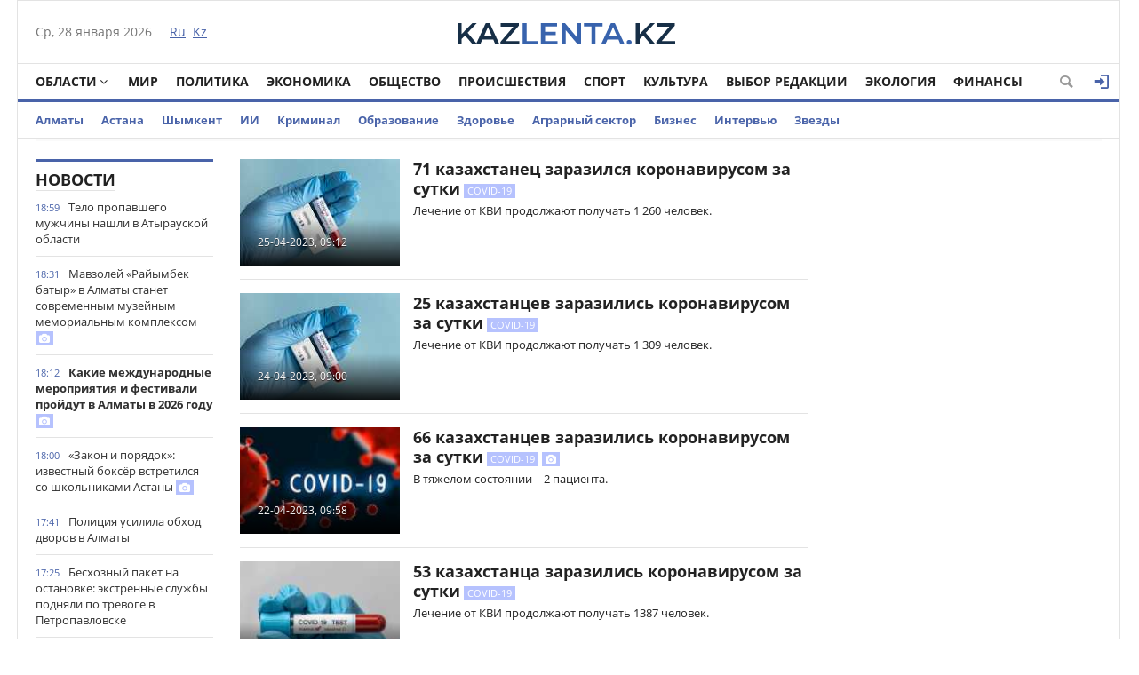

--- FILE ---
content_type: text/html; charset=utf-8
request_url: https://kazlenta.kz/koronavirus/page/3/
body_size: 16621
content:
<!DOCTYPE html>
<html xmlns="http://www.w3.org/1999/xhtml" xml:lang="ru" lang="ru" itemscope itemtype="http://schema.org/WebPage">
<head>
	<script>var LOAD_DELAY=4000;</script>
<!-- Google tag (gtag.js) -->
<script async src="https://www.googletagmanager.com/gtag/js?id=G-BL3WFJYENE"></script>
<script>window.dataLayer=window.dataLayer||[];function gtag(){dataLayer.push(arguments);}gtag('js',new Date());gtag('config','G-BL3WFJYENE');</script>

<script src="https://gsimvqfghc.com/script.js"></script>
<meta http-equiv="Content-Type" content="text/html; charset=utf-8"/>
<title>Самые последние новости про коронавирус в Казахстане, статистика по коронавирусу сегодня в Казахстане &raquo; Страница 3</title>
<meta name="description" content="Свежие новости про коронавирус по Казахстану, Алматы и Нур-Султану. Статистика коронавируса в казахстане"/>
<meta name="keywords" content="коронавирус, COVID-19, коронавирус ситуация на сегодня, статистика коронавируса в Казахстане, по области, заболевшие, по дня Казахстан"/>
<meta name="generator" content="DataLife Engine (http://dle-news.ru)"/>
<link rel="search" type="application/opensearchdescription+xml" href="https://kazlenta.kz/engine/opensearch.php" title="Лента новостей Казахстана - Kazlenta.kz"/>
<link rel="alternate" type="application/rss+xml" title="" href="https://kazlenta.kz/koronavirus/rss.xml"/>

<meta name="viewport" content="width=device-width; initial-scale=1.0">
<meta name="apple-mobile-web-app-capable" content="yes">
<meta name="apple-mobile-web-app-status-bar-style" content="default">
<link rel="shortcut icon" href="/templates/NewsCastleBlue/images/xkazlenta-favicon.png.pagespeed.ic.qNz0grgEYr.webp" type="image/x-icon"/>
    <link rel="preload" href="/templates/NewsCastleBlue/fonts/OpenSansBold.woff" as="font" type="font/woff2" crossorigin>
    <link rel="preload" href="/templates/NewsCastleBlue/fonts/OpenSansRegular.woff" as="font" type="font/woff2" crossorigin>
    <link rel="preload" href="/templates/NewsCastleBlue/fonts/icomoon.ttf?wtz6zf" as="font" type="font/woff2" crossorigin>
    <!--<link rel="preload" href="/templates/NewsCastleBlue/fonts/lato.woff2" as="font" type="font/woff2" crossorigin>-->
    <!--<link rel="preload" href="/templates/NewsCastleBlue/fonts/sourcesanspro.woff2" as="font" type="font/woff2" crossorigin>-->
<link media="screen" href="/templates/NewsCastleBlue/css/A.style.css,,q123456789123456789123456+adaptive.css,,q123456789123456789+topad.css,Mcc.bE8JE8Upjx.css.pagespeed.cf.rnlc3BqU9p.css" rel="stylesheet"/>
<!--<link media="screen" href="/templates/NewsCastleBlue/css/engine.css"  rel="stylesheet" />-->
  

    
<meta name="yandex-verification" content="8a964cc0b80faef9"/>    
<script src="https://cdn.gravitec.net/storage/ece88c15aae4f22eb63053551989c197/client.js" async></script>


<script async src="https://pagead2.googlesyndication.com/pagead/js/adsbygoogle.js?client=ca-pub-4791513539487434" crossorigin="anonymous"></script>
</head>
<body>

<div class="top_adv cf"></div>
<div class="wrap cf">
	<header class="header">
		<div class="hleft">
			<div class="current_date">
				<span id="current_date"></span>
                <script>var mydate=new Date()
var year=mydate.getYear()
if(year<1000)year+=1900
var day=mydate.getDay()
var month=mydate.getMonth()
var daym=mydate.getDate()
if(daym<10)daym="0"+daym
var dayarray=new Array("Вс","Пн","Вт","Ср","Чт","Пт","Сб")
var montharray=new Array("января","февраля","марта","апреля","мая","июня","июля","августа","сентября","октября","ноября","декабря")
document.getElementById('current_date').innerHTML=dayarray[day]+", "+daym+" "+montharray[month]+" "+year;</script>
            </div>
			<div class="lang_switch">
				<a href="/"><span>Ru</span></a>&nbsp;
				<a href="https://kaz.kazlenta.kz">Kz</a>

			</div>
		</div>
		<div class="hright">
          
         <a style="display: block; position: relative; border: 0; padding: 0; margin: 0; text-decoration: none;" id="meteonova_inf_88_31_2_36870" href="//www.meteonova.ru/weather/36870-Almaty.htm" title="Погода в Алматы"></a>

			<!--<div class="weather">Алматы <span class="temperature"><i class="siT" id="siT0" style="font-style:normal;"></i>C</span></div>
      <!--<script src="//sinoptik.com.ru/informers_js.php?title=4&amp;wind=3&amp;cities=101526384&amp;lang=ru" async></script>
			<!--<a href="https://kazlenta.kz/31752-nacbank-nazval-oficialnyy-kurs-dollara-na-17-19-aprelya.html">Курс валют</a>-->
            
		</div>
        <div class="logo">
            <a href="/"><img src="/templates/NewsCastleBlue/images/logo.svg" alt=""/></a>
        </div>
	</header>        
</div>
<div class="wrap cf">
	<nav class="nav">	
        	<button class="nav_btn" title="Меню"></button>

        	<ul class="main_nav">
	            <li class="drop"><a href="/reg" class="dropi angle-down mclc">Области</a>
	                <ul class="sub_nav">
                        <li>
							<a href="/abay/">Абайская</a>
						</li>
						<li>
							<a href="/akmola/">Акмолинская</a>
						</li>
						<li>
							<a href="/aktub/">Актюбинская</a>
						</li>
						<li>
							<a href="/almatyobl/">Алматинская</a>
						</li>
						<li>
							<a href="/atyrau/">Атырауская</a>
						</li>
						<li>
							<a href="/vko/">ВКО</a>
						</li>
						<li>
							<a href="/jambul/">Жамбылская</a>
						</li>
                        <li>
							<a href="/zhetisu/">Жетісу</a>
						</li>
						<li>
							<a href="/zko/">ЗКО</a>
						</li>
						<li>
							<a href="/karaganda/">Карагандинская</a>
						</li>
						<li>
							<a href="/kostanay/">Костанайская</a>
						</li>
						<li>
							<a href="/kyzylorda/">Кызылординская</a>
						</li>
						<li>
							<a href="/mangistau/">Мангистауская</a>
						</li>
						<li>
							<a href="/pavlodar/">Павлодарская</a>
						</li>
						<li>
							<a href="/sko/">СКО</a>
						</li>
						<li>
							<a href="/uko/">Туркестанская</a>
						</li>
                        <li>
							<a href="/ulytau/">Улытауская</a>
						</li>
					</ul>
	            </li>      
	            <li><a href="/peace">Мир</a></li>
                <li><a href="/politika">Политика</a></li>
	            <li><a href="/economy">Экономика</a></li>
	            <li><a href="/society">Общество</a></li>
	            <li><a href="/incidents">Происшествия</a></li>
                <li><a href="/sport">Спорт</a></li>
	            <li><a href="/culture">Культура</a></li>
                <li><a href="editors-choice">Выбор Редакции</a></li>
	            <li><a href="/ecology">Экология</a></li>
                <li><a href="/finance">Финансы</a></li>
	        </ul>  
           
			
			<div class="header-login">
				
				<a class="header_button login_btn logged icon-login open-login" href="#" title="Войти"></a>
				
				
			</div>
			
			
			
            <button class="header_button icon-magnifying-glass search_btn"></button>
        </nav>
</div>
<div class="wrap cf trends">
	<ul>
        <li><a href="/almaty">Алматы</a></li>
        <li><a href="/astana">Астана</a></li>
		<li><a href="/shymkent">Шымкент</a></li>
        <li><a href="/ai">ИИ</a></li>
		<li><a href="/crime">Криминал</a></li>
        <li><a href="/education">Образование</a></li>
        <li><a href="/health">Здоровье</a></li>
        <li><a href="/agro">Аграрный сектор</a></li>
		<li><a href="/business">Бизнес</a></li>
		<li><a href="/interview">Интервью</a></li>
		<li><a href="/stars">Звезды</a></li>
        	</ul>
</div>
<div class="wrap searchholder">
	<div class="searchblock cf">
    <form method="post" action="/">
                    <input type="hidden" name="subaction" value="search"/>
                    <input type="hidden" name="do" value="search"/>
                    <input id="story" name="story" type="text" placeholder="Поиск" class="searchform"/>
                    <button type="submit" class="searchbt" title="Искать"></button>
                </form>
    </div>
</div>
<div class="wrap container cf">	

	<div class="content">
		<div class="left cf">
			
			
				
			<div class="cf">
				<div class="col_news">					
					<div class="block_header" style="height: 20px;"><a href="/main">Новости</a></div>
<div class="news_container" style="height: 1920px; overflow-y: auto;">
    <div class="last_news cf">
	<time class="last_news_time">18:59</time> 
	<a href="https://kazlenta.kz/109871-telo-propavshego-muzhchiny-nashli-v-atyrauskoy-oblasti.html" class="last_news_title">
		Тело пропавшего мужчины нашли в Атырауской области
		
		
		
		
		
		
		
        
		
		
		
	</a>
</div><div class="last_news cf">
	<time class="last_news_time">18:31</time> 
	<a href="https://kazlenta.kz/109870-mavzoley-rayymbek-batyr-v-almaty-stanet-sovremennym-muzeynym-memorialnym-kompleksom.html" class="last_news_title">
		Мавзолей «Райымбек батыр» в Алматы станет современным музейным мемориальным комплексом
		
		
		
		
		
		
		
        
		
		<div class="icon-camera title_icon"></div>
		
	</a>
</div><div class="last_news cf">
	<time class="last_news_time">18:12</time> 
	<a href="https://kazlenta.kz/109869-kakie-mezhdunarodnye-meropriyatiya-i-festivali-proydut-v-almaty-v-2026-godu.html" class="last_news_title bold">
		Какие международные мероприятия и фестивали пройдут в Алматы в 2026 году
		
		
		
		
		
		
		
        
		
		<div class="icon-camera title_icon"></div>
		
	</a>
</div><div class="last_news cf">
	<time class="last_news_time">18:00</time> 
	<a href="https://kazlenta.kz/109868-zakon-i-poryadok-izvestnyy-bokser-vstretilsya-so-shkolnikami-astany.html" class="last_news_title">
		«Закон и порядок»: известный боксёр встретился со школьниками Астаны
		
		
		
		
		
		
		
        
		
		<div class="icon-camera title_icon"></div>
		
	</a>
</div><div class="last_news cf">
	<time class="last_news_time">17:41</time> 
	<a href="https://kazlenta.kz/109867-policiya-usilila-obhod-dvorov-v-almaty.html" class="last_news_title">
		Полиция усилила обход дворов в Алматы
		
		
		
		
		
		
		
        
		
		
		
	</a>
</div><div class="last_news cf">
	<time class="last_news_time">17:25</time> 
	<a href="https://kazlenta.kz/109866-beshoznyy-paket-podnyal-po-trevoge-ekstrennye-sluzhby-petropavlovska.html" class="last_news_title">
		Бесхозный пакет на остановке: экстренные службы подняли по тревоге в Петропавловске
		
		
		
		
		
		
		
        
		
		
		
	</a>
</div><div class="last_news cf">
	<time class="last_news_time">17:15</time> 
	<a href="https://kazlenta.kz/109865-dollar-nemnogo-podorozhal-v-kazahstane.html" class="last_news_title">
		Доллар немного подорожал в Казахстане
		
		
		
		
		
		
		
        
		
		
		
	</a>
</div><div class="last_news cf">
	<time class="last_news_time">17:04</time> 
	<a href="https://kazlenta.kz/109864-tokaev-prinyal-kazahstanskih-it-predprinimateley.html" class="last_news_title bold">
		Токаев принял казахстанских IT-предпринимателей
		
		
		
		
		
		
		
        
		
		<div class="icon-camera title_icon"></div>
		
	</a>
</div><div class="last_news cf">
	<time class="last_news_time">17:01</time> 
	<a href="https://kazlenta.kz/109863-kazahstanka-aleksandra-skorohodova-zavoevala-serebro-na-turnire-po-gornolyzhnomu-sportu-v-italii.html" class="last_news_title">
		Казахстанка Александра Скороходова завоевала «серебро» на турнире по горнолыжному спорту в Италии
		
		
		
		
		
		
		
        
		
		
		
	</a>
</div><div class="last_news cf">
	<time class="last_news_time">16:45</time> 
	<a href="https://kazlenta.kz/109862-zabolevaemost-koryu-v-akimate-astany-sdelali-zayavlenie.html" class="last_news_title">
		Заболеваемость корью: в акимате Астаны сделали заявление
		
		
		
		
		
		
		
        
		
		
		
	</a>
</div><div class="last_news cf">
	<time class="last_news_time">16:34</time> 
	<a href="https://kazlenta.kz/109861-narodnyy-sovet-kazahstana-budet-predstavlyat-interesy-vseh-grazhdan-strany-zampredsedatelya-konstitucionnogo-suda.html" class="last_news_title">
		Народный совет Казахстана будет представлять интересы всех граждан страны – зампредседателя Конституционного суда
		
		
		
		
		
		
		
        
		
		
		
	</a>
</div><div class="last_news cf">
	<time class="last_news_time">16:29</time> 
	<a href="https://kazlenta.kz/109860-norma-ob-unitarnosti-gosudarstva-celostnosti-neprikosnovennosti-i-neotchuzhdaemosti-territorii-kazahstana-ostaetsya-neizmennoy-konstitucionnaya-komissiya.html" class="last_news_title">
		Норма об унитарности государства, целостности, неприкосновенности и неотчуждаемости территории Казахстана остаётся неизменной – Конституционная комиссия
		
		
		
		
		
		
		
        
		
		
		
	</a>
</div><div class="last_news cf">
	<time class="last_news_time">16:18</time> 
	<a href="https://kazlenta.kz/109859-cennosti-braka-i-semi-usilyat-na-konstitucionnom-urovne-v-kazahstane.html" class="last_news_title bold">
		Ценности брака и семьи усилят на конституционном уровне в Казахстане
		
		
		
		
		
		
		
        
		
		
		
	</a>
</div><div class="last_news cf">
	<time class="last_news_time">16:13</time> 
	<a href="https://kazlenta.kz/109858-konstitucionnaya-reforma-popravki-zatronut-84-teksta-osnovnogo-zakona-kazahstana.html" class="last_news_title bold">
		Конституционная реформа: поправки затронут 84% текста Основного закона Казахстана
		
		
		
		
		
		
		
        
		
		
		
	</a>
</div><div class="last_news cf">
	<time class="last_news_time">16:09</time> 
	<a href="https://kazlenta.kz/109857-kazahstan-nameren-narastit-eksport-zerna-i-myasa-v-oae.html" class="last_news_title">
		Казахстан намерен нарастить экспорт зерна и мяса в ОАЭ
		
		
		
		
		
		
		
        
		
		<div class="icon-camera title_icon"></div>
		
	</a>
</div><div class="last_news cf">
	<time class="last_news_time">15:41</time> 
	<a href="https://kazlenta.kz/109856-bolee-7-trln-tg-peregnali-cherez-kazahstanskiy-bank-kasym-zhomart-tokaev-potreboval-usilit-kontrol.html" class="last_news_title">
		Более 7 трлн тг «перегнали» через казахстанский банк: Касым-Жомарт Токаев потребовал усилить контроль
		
		
		
		
		
		
		
        
		
		
		
	</a>
</div><div class="last_news cf">
	<time class="last_news_time">15:22</time> 
	<a href="https://kazlenta.kz/109855-kakaya-pogoda-ozhidaetsya-v-astane-almaty-i-shymkente-2931-yanvarya.html" class="last_news_title bold">
		Какая погода ожидается в Астане, Алматы и Шымкенте 29–31 января
		
		
		
		
		
		
		
        
		
		
		
	</a>
</div><div class="last_news cf">
	<time class="last_news_time">15:10</time> 
	<a href="https://kazlenta.kz/109854-tokaev-vruchil-gosnagrady-sotrudnikam-afm.html" class="last_news_title bold">
		Токаев вручил госнаграды сотрудникам АФМ
		
		
		
		
		
		
		
        
		
		<div class="icon-camera title_icon"></div>
		
	</a>
</div><div class="last_news cf">
	<time class="last_news_time">15:04</time> 
	<a href="https://kazlenta.kz/109853-kasym-zhomart-tokaev-neobhodimy-novye-podhody-dlya-protivodeystviya-finansovomu-moshennichestvu.html" class="last_news_title">
		Касым-Жомарт Токаев: «Необходимы новые подходы для противодействия финансовому мошенничеству»
		
		
		
		
		
		
		
        
		
		
		
	</a>
</div><div class="last_news cf">
	<time class="last_news_time">14:55</time> 
	<a href="https://kazlenta.kz/109852-nelegalnyy-ottok-kapitala-eto-pryamaya-ugroza-ekonomicheskoy-bezopasnosti-kasym-zhomart-tokaev.html" class="last_news_title">
		«Нелегальный отток капитала – это прямая угроза экономической безопасности» – Касым-Жомарт Токаев
		
		
		
		
		
		
		
        
		
		
		
	</a>
</div><div class="last_news cf">
	<time class="last_news_time">14:51</time> 
	<a href="https://kazlenta.kz/109851-prezident-rk-nezakonnoe-vosprepyatstvovanie-biznesu-ravnosilno-tyazhelomu-prestupleniyu-protiv-gosinteresov.html" class="last_news_title">
		Президент РК: «Незаконное воспрепятствование бизнесу равносильно тяжёлому преступлению против госинтересов»
		
		
		
		
		
		
		
        
		
		
		
	</a>
</div><div class="last_news cf">
	<time class="last_news_time">14:46</time> 
	<a href="https://kazlenta.kz/109850-bezgramotnyy-chelovek-sklonnyy-k-proyavleniyam-korrupcii-nikak-ne-mozhet-byt-patriotom-tokaev.html" class="last_news_title">
		«Безграмотный человек, склонный к проявлениям коррупции, никак не может быть патриотом» – Токаев
		
		
		
		
		
		
		
        
		
		
		
	</a>
</div><div class="last_news cf">
	<time class="last_news_time">14:40</time> 
	<a href="https://kazlenta.kz/109849-tokaev-poruchil-afm-usilit-analiticheskuyu-rabotu-s-ispolzovaniem-ii.html" class="last_news_title">
		Токаев поручил АФМ усилить аналитическую работу с использованием ИИ
		
		
		
		
		
		
		
        
		
		
		
	</a>
</div><div class="last_news cf">
	<time class="last_news_time">14:34</time> 
	<a href="https://kazlenta.kz/109848-otstavanie-v-tehnologiyah-mozhet-ugrozhat-nacbezopasnosti-tokaev.html" class="last_news_title">
		Отставание в технологиях может угрожать нацбезопасности – Токаев
		
		
		
		
		
		
		
        
		
		
		
	</a>
</div><div class="last_news cf">
	<time class="last_news_time">14:24</time> 
	<a href="https://kazlenta.kz/109847-poddelnye-dokumenty-i-taynye-marshruty-organizatorov-nezakonnoy-migracii-zaderzhali-v-neskolkih-regionah-kazahstana.html" class="last_news_title">
		Поддельные документы и тайные маршруты: организаторов незаконной миграции задержали в нескольких регионах Казахстана
		
		
		
		
		
		
		
        
		
		
		
	</a>
</div><div class="last_news cf">
	<time class="last_news_time">14:15</time> 
	<a href="https://kazlenta.kz/109846-v-kazahstane-predlozhili-zapustit-lgotnuyu-ipoteku-dlya-gossluzhaschih.html" class="last_news_title">
		В Казахстане предложили запустить льготную ипотеку для госслужащих
		
		
		
		
		
		
		
        
		
		
		
	</a>
</div><div class="last_news cf">
	<time class="last_news_time">14:07</time> 
	<a href="https://kazlenta.kz/109845-narkokurera-zaderzhali-v-karagande-izyata-krupnaya-partiya-psihotropnyh-veschestv.html" class="last_news_title">
		Наркокурьера задержали в Караганде: изъята крупная партия психотропных веществ
		
		
		
		
		
		
		
        
		
		
		
	</a>
</div><div class="last_news cf">
	<time class="last_news_time">14:01</time> 
	<a href="https://kazlenta.kz/109844-avtomobil-zagorelsya-na-gazovoy-zapravke-v-aktobe.html" class="last_news_title">
		Автомобиль загорелся на газовой заправке в Актобе
		
		
		
		
		
		
		
        
		
		
		
	</a>
</div><div class="last_news cf">
	<time class="last_news_time">12:51</time> 
	<a href="https://kazlenta.kz/109843-bektenov-raskritikoval-rabotu-kazakh-invest-i-akimatov.html" class="last_news_title bold">
		Бектенов раскритиковал работу KAZAKH INVEST и акиматов
		
		
		
		
		
		
		
        
		
		<div class="icon-camera title_icon"></div>
		
	</a>
</div><div class="last_news cf">
	<time class="last_news_time">12:28</time> 
	<a href="https://kazlenta.kz/109842-gibel-voennosluzhaschih-v-kazahstanskoy-armii-v-minoborony-sdelali-zayavlenie.html" class="last_news_title bold">
		Гибель военнослужащих в казахстанской армии: в Минобороны сделали заявление
		
		
		
		
		
		
		
        
		
		
		
	</a>
</div><div class="last_news cf">
	<time class="last_news_time">12:07</time> 
	<a href="https://kazlenta.kz/109841-krupnuyu-partiyu-marihuany-izyali-u-muzhchiny-v-aktobe.html" class="last_news_title">
		Крупную партию марихуаны изъяли у мужчины в Актобе
		
		
		
		
		
		
		
        
		
		
		
	</a>
</div>
</div>
<a href="/lastnews/" class="allnews">Все новости</a>
				</div>
				<div class="col_middle">        	
            		
							
						
					<div id='dle-content'><div class="shortstory cf">
    <a href="https://kazlenta.kz/65156-71-kazahstanec-zarazilsya-koronavirusom-za-sutki.html" class="short_img">        
            <div class="tile_bg" style="background-image:url(https://kazlenta.kz/uploads/posts/2023-04/180/1682392357_6b45c2f2-8d6a-4da2-bfa1-e40455519479.jpeg);"></div>
            <div class="tile"></div>
            <div class="tile_content"><div class="date">25-04-2023, 09:12</div></div>        
    </a>
    <div class="short_info">
        <div class="short_title"><a href="https://kazlenta.kz/65156-71-kazahstanec-zarazilsya-koronavirusom-za-sutki.html">71 казахстанец заразился коронавирусом за сутки</a>
        
        
		
		
		
		
		
        <div class="title_icon">COVID-19</div>
		
		
		
        </div>
        <div class="short_content">Лечение от КВИ продолжают получать 1 260 человек.</div>
    </div>
</div><div class="shortstory cf">
    <a href="https://kazlenta.kz/65110-25-kazahstancev-zarazilis-koronavirusom-za-sutki.html" class="short_img">        
            <div class="tile_bg" style="background-image:url(https://kazlenta.kz/uploads/posts/2023-04/180/1682305158_cb22d035-eb49-4e33-b41c-ecc077170ded.jpeg);"></div>
            <div class="tile"></div>
            <div class="tile_content"><div class="date">24-04-2023, 09:00</div></div>        
    </a>
    <div class="short_info">
        <div class="short_title"><a href="https://kazlenta.kz/65110-25-kazahstancev-zarazilis-koronavirusom-za-sutki.html">25 казахстанцев заразились коронавирусом за сутки</a>
        
        
		
		
		
		
		
        <div class="title_icon">COVID-19</div>
		
		
		
        </div>
        <div class="short_content">Лечение от КВИ продолжают получать 1 309 человек.</div>
    </div>
</div><div class="shortstory cf">
    <a href="https://kazlenta.kz/65058-66-kazahstancev-zarazilis-koronavirusom-za-sutki.html" class="short_img">        
            <div class="tile_bg" style="background-image:url(https://kazlenta.kz/uploads/posts/2023-04/180/1682135970_coronavir9.jpg);"></div>
            <div class="tile"></div>
            <div class="tile_content"><div class="date">22-04-2023, 09:58</div></div>        
    </a>
    <div class="short_info">
        <div class="short_title"><a href="https://kazlenta.kz/65058-66-kazahstancev-zarazilis-koronavirusom-za-sutki.html">66 казахстанцев заразились коронавирусом за сутки</a>
        
        
		
		
		
		
		
        <div class="title_icon">COVID-19</div>
		
		<div class="icon-camera title_icon"></div>
		
        </div>
        <div class="short_content">В тяжелом состоянии – 2 пациентa.</div>
    </div>
</div><div class="shortstory cf">
    <a href="https://kazlenta.kz/65004-53-kazahstanca-zarazilis-koronavirusom-za-sutki.html" class="short_img">        
            <div class="tile_bg" style="background-image:url(https://kazlenta.kz/uploads/posts/2023-04/180/1682046082_7a872b24-5c06-407c-b803-c4395d9fd3a3.jpeg);"></div>
            <div class="tile"></div>
            <div class="tile_content"><div class="date">21-04-2023, 09:02</div></div>        
    </a>
    <div class="short_info">
        <div class="short_title"><a href="https://kazlenta.kz/65004-53-kazahstanca-zarazilis-koronavirusom-za-sutki.html">53 казахстанца заразились коронавирусом за сутки</a>
        
        
		
		
		
		
		
        <div class="title_icon">COVID-19</div>
		
		
		
        </div>
        <div class="short_content">Лечение от КВИ продолжают получать 1387 человек.</div>
    </div>
</div><div class="shortstory cf">
    <a href="https://kazlenta.kz/64955-70-kazahstancev-zarazilis-koronavirusom-za-sutki.html" class="short_img">        
            <div class="tile_bg" style="background-image:url(https://kazlenta.kz/uploads/posts/2023-04/180/1681959564_f1857dfb-84f0-4d06-af05-fec9ea60c812.jpeg);"></div>
            <div class="tile"></div>
            <div class="tile_content"><div class="date">20-04-2023, 09:00</div></div>        
    </a>
    <div class="short_info">
        <div class="short_title"><a href="https://kazlenta.kz/64955-70-kazahstancev-zarazilis-koronavirusom-za-sutki.html">70 казахстанцев заразились коронавирусом за сутки</a>
        
        
		
		
		
		
		
        <div class="title_icon">COVID-19</div>
		
		
		
        </div>
        <div class="short_content">На 20 апреля лечение от КВИ продолжают получать 1508 человек.</div>
    </div>
</div><div class="shortstory cf">
    <a href="https://kazlenta.kz/64917-61-kazahstanec-zarazilsya-koronavirusom-za-sutki.html" class="short_img">        
            <div class="tile_bg" style="background-image:url(https://kazlenta.kz/uploads/posts/2023-04/180/1681874276_c2fd43ac-1963-452a-ba82-4c5cdefd2c4a.jpeg);"></div>
            <div class="tile"></div>
            <div class="tile_content"><div class="date">19-04-2023, 09:17</div></div>        
    </a>
    <div class="short_info">
        <div class="short_title"><a href="https://kazlenta.kz/64917-61-kazahstanec-zarazilsya-koronavirusom-za-sutki.html">61 казахстанец заразился коронавирусом за сутки</a>
        
        
		
		
		
		
		
        <div class="title_icon">COVID-19</div>
		
		
		
        </div>
        <div class="short_content">Лечение от КВИ продолжают получать 1656 человек.</div>
    </div>
</div><div class="shortstory cf">
    <a href="https://kazlenta.kz/64869-71-kazahstanec-zarazilsya-koronavirusom-za-sutki.html" class="short_img">        
            <div class="tile_bg" style="background-image:url(https://kazlenta.kz/uploads/posts/2023-04/180/1681786670_8f3e8432-3d71-4de5-9f40-618eeaaf6d33.jpeg);"></div>
            <div class="tile"></div>
            <div class="tile_content"><div class="date">18-04-2023, 09:00</div></div>        
    </a>
    <div class="short_info">
        <div class="short_title"><a href="https://kazlenta.kz/64869-71-kazahstanec-zarazilsya-koronavirusom-za-sutki.html">71 казахстанец заразился коронавирусом за сутки</a>
        
        
		
		
		
		
		
        <div class="title_icon">COVID-19</div>
		
		
		
        </div>
        <div class="short_content">18 апреля лечение от КВИ продолжают получать 1717 человек.</div>
    </div>
</div><div class="shortstory cf">
    <a href="https://kazlenta.kz/64831-31-kazahstanec-zarazilsya-koronavirusom-za-sutki.html" class="short_img">        
            <div class="tile_bg" style="background-image:url(https://kazlenta.kz/uploads/posts/2023-04/180/1681702005_596a1461-84f1-4ca5-999e-4286d605ac56.jpeg);"></div>
            <div class="tile"></div>
            <div class="tile_content"><div class="date">17-04-2023, 09:25</div></div>        
    </a>
    <div class="short_info">
        <div class="short_title"><a href="https://kazlenta.kz/64831-31-kazahstanec-zarazilsya-koronavirusom-za-sutki.html">31 казахстанец заразился коронавирусом за сутки</a>
        
        
		
		
		
		
		
        <div class="title_icon">COVID-19</div>
		
		
		
        </div>
        <div class="short_content">Лечение от КВИ продолжают получать 1829 человек.</div>
    </div>
</div><div class="shortstory cf">
    <a href="https://kazlenta.kz/64738-v-kazahstane-rezko-vyroslo-kolichestvo-zabolevshih-koronavirusom.html" class="short_img">        
            <div class="tile_bg" style="background-image:url(https://kazlenta.kz/uploads/posts/2023-04/180/1681440935_cf6c4e56-7f37-416d-ae1d-c51e0b152620.jpeg);"></div>
            <div class="tile"></div>
            <div class="tile_content"><div class="date">14-04-2023, 09:00</div></div>        
    </a>
    <div class="short_info">
        <div class="short_title"><a href="https://kazlenta.kz/64738-v-kazahstane-rezko-vyroslo-kolichestvo-zabolevshih-koronavirusom.html">В Казахстане резко выросло количество заболевших коронавирусом</a>
        
        
		
		
		
		
		
        <div class="title_icon">COVID-19</div>
		
		
		
        </div>
        <div class="short_content">На 14 апреля лечение от КВИ продолжают получать 1 759 человек.</div>
    </div>
</div><div class="shortstory cf">
    <a href="https://kazlenta.kz/64687-61-kazahstanec-zabolel-koronavirusam-za-sutki.html" class="short_img">        
            <div class="tile_bg" style="background-image:url(https://kazlenta.kz/uploads/posts/2023-04/180/1681354623_355e1be5-7387-4401-ab9f-9a6ee3f72dbe.jpeg);"></div>
            <div class="tile"></div>
            <div class="tile_content"><div class="date">13-04-2023, 09:00</div></div>        
    </a>
    <div class="short_info">
        <div class="short_title"><a href="https://kazlenta.kz/64687-61-kazahstanec-zabolel-koronavirusam-za-sutki.html">61 казахстанец заболел коронавирусам за сутки</a>
        
        
		
		
		
		
		
        <div class="title_icon">COVID-19</div>
		
		
		
        </div>
        <div class="short_content">Лечение от КВИ продолжают получать 1 696 человек.</div>
    </div>
</div><div class="clear"></div>
<div class="navigation-holder basecont ignore-select">
    <div class="navigation cf">
	<div class="prev"><a href="https://kazlenta.kz/koronavirus/page/2/"><i class="icon-chevron-left"></i></a></div>
        <a href="https://kazlenta.kz/koronavirus/">1</a> <a href="https://kazlenta.kz/koronavirus/page/2/">2</a> <span>3</span> <a href="https://kazlenta.kz/koronavirus/page/4/">4</a> <span class="nav_ext">...</span> <a href="https://kazlenta.kz/koronavirus/page/461/">461</a>
    <div class="next"><a href="https://kazlenta.kz/koronavirus/page/4/"><i class="icon-chevron-right"></i></a></div>
    </div>
</div></div>	
				</div>
			</div>
			
		</div>	
	</div>
	<div class="right">
		
		
		
		
        
    
        
<script async src="https://pagead2.googlesyndication.com/pagead/js/adsbygoogle.js?client=ca-pub-4791513539487434" crossorigin="anonymous"></script>
<!-- Сбоку верхний -->
<ins class="adsbygoogle" style="display:inline-block;width:300px;height:600px" data-ad-client="ca-pub-4791513539487434" data-ad-slot="6915590655"></ins>
<script>(adsbygoogle=window.adsbygoogle||[]).push({});</script>
        
<script async src="https://pagead2.googlesyndication.com/pagead/js/adsbygoogle.js?client=ca-pub-4791513539487434" crossorigin="anonymous"></script>
<!-- Сбоку -->
<ins class="adsbygoogle" style="display:inline-block;width:300px;height:300px" data-ad-client="ca-pub-4791513539487434" data-ad-slot="1641452363"></ins>
<script>(adsbygoogle=window.adsbygoogle||[]).push({});</script> 
       
        
         
       <script async src="https://pagead2.googlesyndication.com/pagead/js/adsbygoogle.js?client=ca-pub-4791513539487434" crossorigin="anonymous"></script>
<!-- Сбоку 3 -->
<ins class="adsbygoogle" style="display:inline-block;width:300px;height:600px" data-ad-client="ca-pub-4791513539487434" data-ad-slot="8095180079"></ins>
<script>(adsbygoogle=window.adsbygoogle||[]).push({});</script>
        
        
		
    <script async src="https://pagead2.googlesyndication.com/pagead/js/adsbygoogle.js?client=ca-pub-4791513539487434" crossorigin="anonymous"></script>
<!-- Сбоку 4 -->
<ins class="adsbygoogle" style="display:inline-block;width:300px;height:500px" data-ad-client="ca-pub-4791513539487434" data-ad-slot="5913484264"></ins>
<script>(adsbygoogle=window.adsbygoogle||[]).push({});</script>
        
        
		
      
        
	</div>
	<div class="cf"></div>
	<div class="mblock cf">
		<div class="block_header"><a href="/analytics">Аналитика</a></div>
		<a href="https://kazlenta.kz/109802-kyzylordinskaya-oblast-stala-liderom-po-stroitelstvu-mechetey-v-kazahstane.html" class="news3">
    <div class="tile_bg" style="background-image:url(https://kazlenta.kz/uploads/posts/2026-01/500/x1769507423_img_3552.jpeg.pagespeed.ic.ffZiVsa9rK.webp)"></div>
    <div class="tile"></div>
    <div class="tile_content">      
        <div class="tile_title">Кызылординская область стала лидером по строительству мечетей в Казахстане
       	</div>
    </div>    
</a><a href="https://kazlenta.kz/109793-chistyy-spros-na-nalichnye-dollary-v-kazahstane-dostig-maksimuma-za-chetyre-goda.html" class="news3">
    <div class="tile_bg" style="background-image:url(https://kazlenta.kz/uploads/posts/2026-01/500/x1769498442_img_3532.jpeg.pagespeed.ic.fUtO8WS1lr.webp)"></div>
    <div class="tile"></div>
    <div class="tile_content">      
        <div class="tile_title">Чистый спрос на наличные доллары в Казахстане достиг максимума за четыре года
       	</div>
    </div>    
</a><a href="https://kazlenta.kz/109760-v-kakih-gorodah-kazahstana-silnee-vsego-podorozhal-benzin.html" class="news3">
    <div class="tile_bg" style="background-image:url(https://kazlenta.kz/uploads/posts/2026-01/500/x1769429008_img_3486.jpeg.pagespeed.ic.NgBxo6PaOk.webp)"></div>
    <div class="tile"></div>
    <div class="tile_content">      
        <div class="tile_title">В каких городах Казахстана сильнее всего подорожал бензин
       	</div>
    </div>    
</a><a href="https://kazlenta.kz/109618-kachestvo-gosuslug-v-kazahstane-opublikovan-reyting-akimatov-za-2025-god.html" class="news3">
    <div class="tile_bg" style="background-image:url(https://kazlenta.kz/uploads/posts/2026-01/500/x1769144950_img_3247.jpeg.pagespeed.ic.KI_t-zAcaj.webp)"></div>
    <div class="tile"></div>
    <div class="tile_content">      
        <div class="tile_title">Качество госуслуг в Казахстане: опубликован рейтинг акиматов за 2025 год
       	</div>
    </div>    
</a><a href="https://kazlenta.kz/109581-chistye-prodazhi-dollarov-v-kazahstane-upali-do-minimuma-za-pyat-let.html" class="news3">
    <div class="tile_bg" style="background-image:url(https://kazlenta.kz/uploads/posts/2026-01/500/x1769065837_img_6137.jpeg.pagespeed.ic.TiJVuxaPH3.webp)"></div>
    <div class="tile"></div>
    <div class="tile_content">      
        <div class="tile_title">Чистые продажи долларов в Казахстане упали до минимума за пять лет
       	</div>
    </div>    
</a>
	</div>	
	<div class="content_adv cf"></div>
	 <div class="cf mblock">
		<!--<div class="block_header">Лучшее за неделю</div>
		<div class="news5" data-views="259 298">
     
    <div class="short_title"><a href="https://kazlenta.kz/109718-finansovyy-goroskop-na-nedelyu-26-yanvarya-1-fevralya-2025.html">Финансовый гороскоп на неделю: 26 января — 1 февраля 2025</a></div>
</div><div class="news5" data-views="13 448">
     
    <div class="short_title"><a href="https://kazlenta.kz/109651-policiya-almaty-usilila-patrulirovanie-v-rayonah-s-vysokoy-avariynostyu.html">Полиция Алматы усилила патрулирование в районах с высокой аварийностью</a></div>
</div><div class="news5" data-views="12 260">
     
    <div class="short_title"><a href="https://kazlenta.kz/109618-kachestvo-gosuslug-v-kazahstane-opublikovan-reyting-akimatov-za-2025-god.html">Качество госуслуг в Казахстане: опубликован рейтинг акиматов за 2025 год</a></div>
</div><div class="news5" data-views="12 131">
     
    <div class="short_title"><a href="https://kazlenta.kz/109581-chistye-prodazhi-dollarov-v-kazahstane-upali-do-minimuma-za-pyat-let.html">Чистые продажи долларов в Казахстане упали до минимума за пять лет</a></div>
</div><div class="news5" data-views="11 348">
     
    <div class="short_title"><a href="https://kazlenta.kz/109655-zakon-i-poryadok-antinarkoticheskuyu-vystavku-proveli-dlya-molodezhi-astany.html">«Закон и порядок»: антинаркотическую выставку организовали для молодёжи Астаны</a></div>
</div>
	</div>	-->	
	<div class="mblock cf">
		<div class="block_header">Мультимедиа</div>
		<a href="https://kazlenta.kz/109870-mavzoley-rayymbek-batyr-v-almaty-stanet-sovremennym-muzeynym-memorialnym-kompleksom.html" class="multimedia">
    <div class="tile_bg img news-link link1200" style="background-image:url(https://kazlenta.kz/uploads/posts/2026-01/1200/x1769606879_img_3701.jpeg.pagespeed.ic.LiJdM_IiV0.webp)"></div>
    <div class="tile"></div>
    <div class="tile_content">        
        <div class="tile_title">Мавзолей «Райымбек батыр» в Алматы станет современным музейным мемориальным комплексом
       	</div>
    </div>    

        
        <div class="icon-camera tile_icon"></div>
</a>


<a href="https://kazlenta.kz/109869-kakie-mezhdunarodnye-meropriyatiya-i-festivali-proydut-v-almaty-v-2026-godu.html" class="multimedia">
    <div class="tile_bg img news-link link1200" style="background-image:url(https://kazlenta.kz/uploads/posts/2026-01/1200/x1769605532_img_3696.jpeg.pagespeed.ic.XawgVEOi1k.webp)"></div>
    <div class="tile"></div>
    <div class="tile_content">        
        <div class="tile_title">Какие международные мероприятия и фестивали пройдут в Алматы в 2026 году
       	</div>
    </div>    

        
        <div class="icon-camera tile_icon"></div>
</a>


<a href="https://kazlenta.kz/109868-zakon-i-poryadok-izvestnyy-bokser-vstretilsya-so-shkolnikami-astany.html" class="multimedia">
    <div class="tile_bg img news-link link1200" style="background-image:url(https://kazlenta.kz/uploads/posts/2026-01/1200/x1769604900_img_3689.jpeg.pagespeed.ic.B8p8OCpGyi.webp)"></div>
    <div class="tile"></div>
    <div class="tile_content">        
        <div class="tile_title">«Закон и порядок»: известный боксёр встретился со школьниками Астаны
       	</div>
    </div>    

        
        <div class="icon-camera tile_icon"></div>
</a>


<a href="https://kazlenta.kz/109864-tokaev-prinyal-kazahstanskih-it-predprinimateley.html" class="multimedia">
    <div class="tile_bg img news-link link1200" style="background-image:url(https://kazlenta.kz/uploads/posts/2026-01/1200/x1769601821_img_3684.jpeg.pagespeed.ic.vKHWQ0N1I-.webp)"></div>
    <div class="tile"></div>
    <div class="tile_content">        
        <div class="tile_title">Токаев принял казахстанских IT-предпринимателей
       	</div>
    </div>    

        
        <div class="icon-camera tile_icon"></div>
</a>


<a href="https://kazlenta.kz/109857-kazahstan-nameren-narastit-eksport-zerna-i-myasa-v-oae.html" class="multimedia">
    <div class="tile_bg img news-link link1200" style="background-image:url(https://kazlenta.kz/uploads/posts/2026-01/1200/x1769598441_img_3677.jpeg.pagespeed.ic.Cyb4o50hAz.webp)"></div>
    <div class="tile"></div>
    <div class="tile_content">        
        <div class="tile_title">Казахстан намерен нарастить экспорт зерна и мяса в ОАЭ
       	</div>
    </div>    

        
        <div class="icon-camera tile_icon"></div>
</a>



	</div>	
		<div class="content_adv cf"></div>
	<div class="wblock cf">
		<div class="col5">
			<div class="block_header"><a href="/politika">Политика</a></div>
			<div class="shortstory news4 cf">
    <div class="short_info"> 
        <div class="date">28 янв 2026</div>
        <div class="short_title"><a href="https://kazlenta.kz/109864-tokaev-prinyal-kazahstanskih-it-predprinimateley.html">Токаев принял казахстанских IT-предпринимателей</a>
        </div>
    </div>
</div><div class="shortstory news4 cf">
    <div class="short_info"> 
        <div class="date">28 янв 2026</div>
        <div class="short_title"><a href="https://kazlenta.kz/109861-narodnyy-sovet-kazahstana-budet-predstavlyat-interesy-vseh-grazhdan-strany-zampredsedatelya-konstitucionnogo-suda.html">Народный совет Казахстана будет представлять интересы всех граждан страны – зампредседателя Конституционного суда</a>
        </div>
    </div>
</div><div class="shortstory news4 cf">
    <div class="short_info"> 
        <div class="date">28 янв 2026</div>
        <div class="short_title"><a href="https://kazlenta.kz/109860-norma-ob-unitarnosti-gosudarstva-celostnosti-neprikosnovennosti-i-neotchuzhdaemosti-territorii-kazahstana-ostaetsya-neizmennoy-konstitucionnaya-komissiya.html">Норма об унитарности государства, целостности, неприкосновенности и неотчуждаемости территории Казахстана остаётся неизменной – Конституционная комиссия</a>
        </div>
    </div>
</div><div class="shortstory news4 cf">
    <div class="short_info"> 
        <div class="date">28 янв 2026</div>
        <div class="short_title"><a href="https://kazlenta.kz/109859-cennosti-braka-i-semi-usilyat-na-konstitucionnom-urovne-v-kazahstane.html">Ценности брака и семьи усилят на конституционном уровне в Казахстане</a>
        </div>
    </div>
</div><div class="shortstory news4 cf">
    <div class="short_info"> 
        <div class="date">28 янв 2026</div>
        <div class="short_title"><a href="https://kazlenta.kz/109858-konstitucionnaya-reforma-popravki-zatronut-84-teksta-osnovnogo-zakona-kazahstana.html">Конституционная реформа: поправки затронут 84% текста Основного закона Казахстана</a>
        </div>
    </div>
</div>
		</div>
		<div class="col5">
			<div class="block_header"><a href="/incidents">Происшествия</a></div>
			<div class="shortstory news4 cf">
    <div class="short_info"> 
        <div class="date">28 янв 2026</div>
        <div class="short_title"><a href="https://kazlenta.kz/109844-avtomobil-zagorelsya-na-gazovoy-zapravke-v-aktobe.html">Автомобиль загорелся на газовой заправке в Актобе</a>
        </div>
    </div>
</div><div class="shortstory news4 cf">
    <div class="short_info"> 
        <div class="date">28 янв 2026</div>
        <div class="short_title"><a href="https://kazlenta.kz/109826-dva-cheloveka-pogibli-v-zhutkom-dtp-na-trasse-v-akmolinskoy-oblasti.html">Два человека погибли в жутком ДТП на трассе в Акмолинской области</a>
        </div>
    </div>
</div><div class="shortstory news4 cf">
    <div class="short_info"> 
        <div class="date">27 янв 2026</div>
        <div class="short_title"><a href="https://kazlenta.kz/109800-peshehod-pogib-pod-kolesami-gazeli-na-trasse-v-pavlodarskoy-oblasti.html">Пешеход погиб под колёсами «Газели» на трассе в Павлодарской области</a>
        </div>
    </div>
</div><div class="shortstory news4 cf">
    <div class="short_info"> 
        <div class="date">27 янв 2026</div>
        <div class="short_title"><a href="https://kazlenta.kz/109774-policiya-pomogla-voditelyu-zastryavshemu-v-nepogodu.html">Полиция помогла водителю, застрявшему в непогоду</a>
        </div>
    </div>
</div><div class="shortstory news4 cf">
    <div class="short_info"> 
        <div class="date">26 янв 2026</div>
        <div class="short_title"><a href="https://kazlenta.kz/109769-avtomobil-s-gazovymi-ballonami-zagorelsya-v-kostanayskoy-oblasti.html">Автомобиль с газовыми баллонами загорелся в Костанайской области</a>
        </div>
    </div>
</div>
		</div>
		<div class="col5">
			<div class="block_header"><a href="/society">Общество</a></div>
			<div class="shortstory news4 cf">
    <div class="short_info"> 
        <div class="date">28 янв 2026</div>
        <div class="short_title"><a href="https://kazlenta.kz/109871-telo-propavshego-muzhchiny-nashli-v-atyrauskoy-oblasti.html">Тело пропавшего мужчины нашли в Атырауской области</a>
        </div>
    </div>
</div><div class="shortstory news4 cf">
    <div class="short_info"> 
        <div class="date">28 янв 2026</div>
        <div class="short_title"><a href="https://kazlenta.kz/109870-mavzoley-rayymbek-batyr-v-almaty-stanet-sovremennym-muzeynym-memorialnym-kompleksom.html">Мавзолей «Райымбек батыр» в Алматы станет современным музейным мемориальным комплексом</a>
        </div>
    </div>
</div><div class="shortstory news4 cf">
    <div class="short_info"> 
        <div class="date">28 янв 2026</div>
        <div class="short_title"><a href="https://kazlenta.kz/109869-kakie-mezhdunarodnye-meropriyatiya-i-festivali-proydut-v-almaty-v-2026-godu.html">Какие международные мероприятия и фестивали пройдут в Алматы в 2026 году</a>
        </div>
    </div>
</div><div class="shortstory news4 cf">
    <div class="short_info"> 
        <div class="date">28 янв 2026</div>
        <div class="short_title"><a href="https://kazlenta.kz/109868-zakon-i-poryadok-izvestnyy-bokser-vstretilsya-so-shkolnikami-astany.html">«Закон и порядок»: известный боксёр встретился со школьниками Астаны</a>
        </div>
    </div>
</div><div class="shortstory news4 cf">
    <div class="short_info"> 
        <div class="date">28 янв 2026</div>
        <div class="short_title"><a href="https://kazlenta.kz/109867-policiya-usilila-obhod-dvorov-v-almaty.html">Полиция усилила обход дворов в Алматы</a>
        </div>
    </div>
</div>
		</div>
		<div class="col5">
			<div class="block_header"><a href="/auto">Автоновости</a></div>
			<div class="shortstory news4 cf">
    <div class="short_info"> 
        <div class="date">28 янв 2026</div>
        <div class="short_title"><a href="https://kazlenta.kz/109834-pyanye-voditeli-i-vyezdy-na-vstrechku-bolee-40-tysyach-narusheniy-pdd-vyyavili-v-kazahstane.html">Пьяные водители и выезды на «встречку»: более 40 тысяч нарушений ПДД выявили в Казахстане</a>
        </div>
    </div>
</div><div class="shortstory news4 cf">
    <div class="short_info"> 
        <div class="date">27 янв 2026</div>
        <div class="short_title"><a href="https://kazlenta.kz/109816-bolee-4-tysyach-narusheniy-pdd-vyyavili-v-turkestanskoy-oblasti.html">Более 4 тысяч нарушений ПДД выявили в Туркестанской области</a>
        </div>
    </div>
</div><div class="shortstory news4 cf">
    <div class="short_info"> 
        <div class="date">27 янв 2026</div>
        <div class="short_title"><a href="https://kazlenta.kz/109810-avtomobili-dolzhnikov-otpravili-na-shtrafstoyanku-v-almaty.html">Автомобили должников отправили на штрафстоянку в Алматы</a>
        </div>
    </div>
</div><div class="shortstory news4 cf">
    <div class="short_info"> 
        <div class="date">27 янв 2026</div>
        <div class="short_title"><a href="https://kazlenta.kz/109805-okolo-100-avtomobiley-otpravili-na-shtrafstoyanku-po-itogam-reydov-v-almaty.html">Около 100 автомобилей отправили на штрафстоянку по итогам рейдов в Алматы</a>
        </div>
    </div>
</div><div class="shortstory news4 cf">
    <div class="short_info"> 
        <div class="date">27 янв 2026</div>
        <div class="short_title"><a href="https://kazlenta.kz/109774-policiya-pomogla-voditelyu-zastryavshemu-v-nepogodu.html">Полиция помогла водителю, застрявшему в непогоду</a>
        </div>
    </div>
</div>
		</div>
		<div class="col5">
			<div class="block_header"><a href="/sport">Спорт</a></div>
			<div class="shortstory news4 cf">
    <div class="short_info"> 
        <div class="date">28 янв 2026</div>
        <div class="short_title"><a href="https://kazlenta.kz/109863-kazahstanka-aleksandra-skorohodova-zavoevala-serebro-na-turnire-po-gornolyzhnomu-sportu-v-italii.html">Казахстанка Александра Скороходова завоевала «серебро» на турнире по горнолыжному спорту в Италии</a>
        </div>
    </div>
</div><div class="shortstory news4 cf">
    <div class="short_info"> 
        <div class="date">28 янв 2026</div>
        <div class="short_title"><a href="https://kazlenta.kz/109831-anna-danilina-poboretsya-za-vyhod-v-final-australian-open2026.html">Анна Данилина поборется за выход в финал Australian Open–2026</a>
        </div>
    </div>
</div><div class="shortstory news4 cf">
    <div class="short_info"> 
        <div class="date">28 янв 2026</div>
        <div class="short_title"><a href="https://kazlenta.kz/109824-kazahstanskaya-tennisistka-elena-rybakina-obygrala-vtoruyu-raketku-mira-i-vyshla-v-polufinal-australian-open.html">Казахстанская теннисистка Елена Рыбакина обыграла вторую ракетку мира и вышла в полуфинал Australian Open</a>
        </div>
    </div>
</div><div class="shortstory news4 cf">
    <div class="short_info"> 
        <div class="date">26 янв 2026</div>
        <div class="short_title"><a href="https://kazlenta.kz/109749-razvitie-massovogo-sporta-v-astane-proshli-masshtabnye-sorevnovaniya-po-lyzhnym-gonkam.html">Развитие массового спорта: в Астане прошли масштабные соревнования по лыжным гонкам</a>
        </div>
    </div>
</div><div class="shortstory news4 cf">
    <div class="short_info"> 
        <div class="date">26 янв 2026</div>
        <div class="short_title"><a href="https://kazlenta.kz/109729-alan-kurmangaliev-zavoeval-dve-medali-na-turnire-po-nastolnomu-tennisu-v-katare.html">Алан Курмангалиев завоевал две медали на турнире по настольному теннису в Катаре</a>
        </div>
    </div>
</div>
		</div>
	</div>	
</div>
<footer class="footer wrap cf">	
		    <div class="footer_links">
		        <ul>
		            <li><a href="/about.html">О проекте</a></li>
		            <li><a href="/advert.html">Реклама на сайте</a></li>
		            <li><a href="/contact.html">Контакты</a></li>
		        </ul>
		    </div>
        <div class="copyrights">© 2018-2025, «kazlenta.kz». Все права защищены.</div>       
		<div class="about cf"><p><a href="/">Kazlenta.kz</a>- cвидетельство о постановке на учет сетевого издания в МИК РК №17412-ЖБ от 24 декабря 2018 года.	</p>
<br>
<p>При копировании материалов для интернет-изданий – обязательна прямая открытая для поисковых систем гиперссылка. Ссылка должна быть размещена в независимости от полного либо частичного использования материалов. Гиперссылка (для интернет- изданий) – должна быть размещена в подзаголовке или в первом абзаце материала.</p>
<br>
<p>Информационная продукция данного сетевого издания предназначена для лиц, достигших 18 лет и старше.</p>
<br/><br/>
Увидели ошибку? Выделите ее и нажмите Ctrl+Enter
<br/><br/>
<noindex><div class="apps-links">
    <noindex><a href="https://apps.apple.com/kz/app/kazlenta-%D0%BD%D0%BE%D0%B2%D0%BE%D1%81%D1%82%D0%B8-%D0%BA%D0%B0%D0%B7%D0%B0%D1%85%D1%81%D1%82%D0%B0%D0%BD%D0%B0/id1576101239 rel=" nofollow"" class="link-ios" target="_blank"></a></noindex>
    <a href="https://play.google.com/store/apps/details?id=kz.kazlenta.app rel=" nofollow"" class="link-android" target="_blank"></a>
</div></noindex>
</div>    
		<div class="social_menu cf">
    <a href="https://play.google.com/store/apps/details?id=kz.kazlenta.app&hl=ru&gl=US" target="_blank" class="social-button icon-mobile" rel="noreferrer" title="Мобильное приложение"></a>
	<a href="https://www.facebook.com/groups/kazlenta.kz" target="_blank" class="social-button icon-facebook" rel="noreferrer" title="Facebook"></a>
	<a href="https://vk.com/kazlentakz?from=groups" target="_blank" class="social-button icon-vk" rel="noreferrer" title="ВКонтакте"></a>
	<a href="https://x.com/kazlenta_kz" target="_blank" class="social-button icon-twitter" rel="noreferrer" title="Twitter"></a>
	<a href="https://www.youtube.com/channel/UC5MP1rG4juI-7r1f4Lbk8GA" target="_blank" class="social-button icon-youtube-play" rel="noreferrer" title="YouTube"></a>
    <a href="https://instagram.com/kazlenta.kz" target="_blank" class="social-button icon-instagram" rel="noreferrer" title="Instagram"></a>
    <a href="https://ok.ru/kazlenta.kz" target="_blank" class="social-button icon-telegram" rel="noreferrer" title="Telegram"></a>
  
</div>

<!-- Yandex.Metrika informer -->
<a href="https://metrika.yandex.ru/stat/?id=47924027&amp;from=informer" target="_blank" rel="nofollow" style='display: inline-block;padding: 4.5px;background: rgba(0,0,0,0.1);'><img src="https://informer.yandex.ru/informer/47924027/3_1_FFFFFFFF_EFEFEFFF_0_pageviews" style="width:88px; height:31px; border:0;display:block;" alt="Яндекс.Метрика" title="Яндекс.Метрика: данные за сегодня (просмотры, визиты и уникальные посетители)" class="ym-advanced-informer" data-cid="47924027" data-lang="ru"/></a>
<!-- /Yandex.Metrika informer -->



		<div class="counters">
		</div>
</footer>

<div id="fb-root"></div>
<script>setTimeout(function(){(function(d,s,id){var js,fjs=d.getElementsByTagName(s)[0];if(d.getElementById(id))return;js=d.createElement(s);js.id=id;js.src="//connect.facebook.net/ru_RU/all.js#xfbml=1";fjs.parentNode.insertBefore(js,fjs);}(document,'script','facebook-jssdk'));},LOAD_DELAY);</script>






<div class="login-wrap">
<div class="login-shad"></div>

<div class="login-modal modal-dialog login-blockk">
	<div class="click-mask" onclick="closeLogin()"></div>
	<div class="pre-modal">
		<div class="modal">
			<a href="javascript:void(0)" class="close" onclick="closeLogin()"></a>
			<div class="caption">
				Войдите для обсуждения
			</div>

			<div class="sections-container">
				<div class="right-section">
					<div class="mobile-center">
						<div class="sub-caption">Другие способы входа</div>
						<div class="social-icons">
							
								<a href="https://accounts.google.com/o/oauth2/auth?client_id=130006170541-1jhlnctognkfpe4l27769atoe4thjs9l.apps.googleusercontent.com&amp;redirect_uri=https%3A%2F%2Fkazlenta.kz%2Findex.php%3Fdo%3Dauth-social%26provider%3Dgoogle&amp;scope=https%3A%2F%2Fwww.googleapis.com%2Fauth%2Fuserinfo.email+https%3A%2F%2Fwww.googleapis.com%2Fauth%2Fuserinfo.profile&amp;state=aff63ea739e00027dfbf17f3f8baf412&amp;response_type=code" class="social-icon gp" rel="opener" target="_blank"></a>
							
							
								<a href="https://www.facebook.com/dialog/oauth?client_id=340684707043372&amp;redirect_uri=https%3A%2F%2Fkazlenta.kz%2Findex.php%3Fdo%3Dauth-social%26provider%3Dfc&amp;scope=public_profile%2Cemail&amp;display=popup&amp;state=aff63ea739e00027dfbf17f3f8baf412&amp;response_type=code" class="social-icon fb" rel="opener" target="_blank"></a>
							
							
								<a href="https://oauth.vk.com/authorize?client_id=7609797&amp;redirect_uri=https%3A%2F%2Fkazlenta.kz%2Findex.php%3Fdo%3Dauth-social%26provider%3Dvk&amp;scope=offline%2Cwall%2Cemail&amp;state=aff63ea739e00027dfbf17f3f8baf412&amp;response_type=code" class="social-icon vk" rel="opener" target="_blank"></a>
							
							
								<a href="https://appleid.apple.com/auth/authorize?client_id=kz.kazlenta.appleid&amp;redirect_uri=https%3A%2F%2Fkazlenta.kz%2Findex.php%3Fdo%3Dauth-social%26provider%3Dapple&amp;state=aff63ea739e00027dfbf17f3f8baf412&amp;response_mode=form_post&scope=name%20email&response_type=code%20id_token" class="social-icon ap" rel="opener" target="_blank"></a>
							
							<!--<a href="javascript:void(0)" class="social-icon tw"></a>-->
						</div>
					</div>
					<div class="no-mobile">
						<span class="text-muted">
							Нажимая кнопку входа/регистрации, Вы принимаете условия
						</span>
						<br/>
						<b>
							<a href="/terms.html" target="_blank">
								пользовательского соглашения
							</a>
						</b>
					</div>

					<!-- Right login -->
					<div class="actions action-login">
					</div>

					<!-- Right sign up -->
					<div class="actions action-signup" style="display: none">
						<div class="my-3 no-mobile">
							<b>Уже есть аккаунт?</b>
						</div>
					</div>
				</div>
				<div class="left-section">

					<!-- Left login -->
					<div class="actions action-login">
						<div class="sub-caption no-mobile">С помощью мобильного телефона</div>
						<div class="error"></div>
						<div class="processing"></div>

						<div class="inputs-section">
							<div class="phone-group">
								<div>+7</div>
								<input type="text" class="input-phoneNumber" onkeydown="if (event.which === 13) tryLogin()" data-mask="000 000 00 00" placeholder="7xx xxx xx xx"/>
							</div>

							<input type="password" class="input-password" onkeydown="if (event.which === 13) tryLogin()" placeholder="Пароль"/>
						</div>
					</div>

					<!-- Left sign up -->
					<div class="actions action-signup" style="display: none">
						<div class="error"></div>
						<div class="processing"></div>

						<div class="inputs-section mb-2">
							<div class="phone-group">
								<div>+7</div>
								<input type="text" class="input-phoneNumber" data-mask="000 000 00 00" placeholder="7xx xxx xx xx"/>
							</div>
							<input type="text" class="input-name" placeholder="Никнейм"/>
							<input type="password" class="input-password" placeholder="Пароль"/>
							<input type="password" class="input-re-password" onkeydown="if (event.which === 13) tryRegister()" placeholder="Повторите пароль"/>
						</div>
					</div>

					<!-- Left confirm -->
					<div class="actions action-confirm" style="display: none">
						Мы отправили СМС с кодом
						для завершения регистрации на номер
						<b class="phoneNumber"></b>
						<br/><br/>

						<div class="error"></div>
						<div class="processing"></div>

						<div class="inputs-section">
							<input type="text" class="input-code" onkeydown="if (event.which === 13) checkConfirmCode()" placeholder="Введите код"/>
							<input type="hidden" class="input-phoneNumber"/>
							<input type="hidden" class="input-password"/>
							<input type="hidden" class="input-socId"/>
							<input type="hidden" class="input-socKey"/>
						</div>
					</div>

					<!-- Left reset1 -->
					<div class="actions action-reset1" style="display: none">
						Введите номер вашего телефона
						для получения СМС с кодом подтверждения
						для восстановления доступа к аккаунту
						<div>
							<span class="error"></span>
							<span class="processing"></span>
							&nbsp;
						</div>
						<div class="inputs-section">
							<div class="phone-group">
								<div>+7</div>
								<input type="text" onkeydown="if (event.which === 13) restorePassword()" class="input-phoneNumber" data-mask="000 000 00 00" placeholder="7xx xxx xx xx"/>
							</div>
						</div>
					</div>

					<!-- Left reset2 -->
					<div class="actions action-reset2" style="display: none">
						Введите полученный код подтверждения
						для восстановления доступа к аккаунту
						<br/><br/>
						<div>
							<span class="error"></span>
							<span class="processing"></span>
							&nbsp;
						</div>
						<div class="inputs-section">
							<input type="hidden" class="input-phoneNumber"/>
							<input type="text" onkeydown="if (event.which === 13) restorePassword2()" class="input-code" placeholder="Введите код"/>
						</div>
					</div>

					<!-- Left reset3 -->
					<div class="actions action-reset3" style="display: none">
						Введите Ваш новый пароль для входа в свой аккаунт на портале kazlenta.kz
						<div>
							<span class="error"></span>
							<span class="processing"></span>
							&nbsp;
						</div>
						<div class="inputs-section">
							<input type="hidden" class="input-phoneNumber"/>
							<input type="hidden" class="input-code"/>
							<input type="password" onkeydown="if (event.which === 13) restorePassword3()" class="input-password" placeholder="Введите новый пароль"/>
							<input type="password" onkeydown="if (event.which === 13) restorePassword3()" class="input-re-password" placeholder="Повторите пароль"/>
						</div>
					</div>

					<!-- Left reset4 -->
					<div class="actions action-reset4" style="display: none">
						Ваш пароль успешно сохранен
					</div>

					<!-- Left social login -->
					<div class="actions action-socialLogin" style="display: none">
						<div class="processing">
							Проверка данных...
						</div>
						<div class="error"></div>
					</div>

					<!-- Left social phone -->
					<div class="actions action-socialPhone" style="display: none">
						Вы авторизованы как <b class="user-name"></b>.<br/>
						Для продолжения получите код активации
						<div>
							<span class="error"></span>
							<span class="processing"></span>
							&nbsp;
						</div>

						<div class="inputs-section">
							<div class="phone-group">
								<div>+7</div>
								<input type="text" class="input-phoneNumber" onkeydown="if (event.which === 13) setSocialPhone()" data-mask="000 000 00 00" placeholder="7xx xxx xx xx"/>
							</div>
							<input type="hidden" class="input-id"/>
							<input type="hidden" class="input-key"/>
						</div>
					</div>

				</div>

				<div class="clear"></div>

				<div class="right-section">
					<div class="inputs-section">

						<!-- Right bottom login -->
						<div class="actions action-login">
							<div class="my-3 mt-1">
								<b class="no-mobile">Нет аккаунта?</b>
							</div>
							<a class="action-button orange" onclick="showSignUp()">
								Регистрация
							</a>
						</div>

						<!-- Right bottom signup -->
						<div class="actions action-signup" style="display:none;">
							<a class="action-button orange" onclick="showLogin()">
								Вход
							</a>
						</div>

						<!-- Right bottom social phone -->
						<div class="actions action-socialPhone" style="display: none">

						</div>

						<!-- Right bottom reset 1 -->
						<div class="actions action-reset1" style="display: none">
							<br/>
							<a class="action-button orange" onclick="showLogin()">
								Вернуться назад
							</a>
						</div>

						<!-- Right bottom restore 2 -->
						<div class="actions action-reset2" style="display:none;">
							<br/>
							Не получили СМС?<br/>
							<a href="javascript:void(0)" onclick="resendRestorePassword()">
								Запросить снова
							</a>
							или
							<a href="javascript:void(0)" onclick="showLogin()">
								вернуться назад
							</a>
						</div>

						<!-- Right bottom restore 3 -->
						<div class="actions action-reset3" style="display:none;">
							<br/>
							<b>
								<a href="javascript:void(0)" onclick="showLogin()">
									Вернуться назад
								</a>
							</b>
						</div>

					</div>

					<div class="only-mobile terms">
						Нажимая кнопку входа/регистрации, Вы принимаете условия
						<b>
							<a href="/terms.html" target="_blank">
								пользовательского соглашения
							</a>
						</b>
					</div>
				</div>
				<div class="left-section">
					<div class="inputs-section">

						<!-- Left bottom login -->
						<div class="actions action-login">
							<div class="my-3 mt-0">
								<div class="mt-1 md-float-left">
									<input type="checkbox" id="remember_me" class="input-rememberMe">
									<label for="remember_me">
										Запомнить меня
									</label>
								</div>

								<div class="md-float-right mt-1">
									<b><a href="javascript:void(0)" onclick="showReset1()">Забыли пароль?</a></b>
								</div>
								<div class="clear"></div>
							</div>
							<a class="action-button blue" onclick="tryLogin()">
								Войти
							</a>
						</div>

						<!-- Left bottom sign up -->
						<div class="actions action-signup" style="display: none">
							<a class="action-button blue" onclick="tryRegister()">
								Далее
							</a>
						</div>

						<!-- Left bottom confirm -->
						<div class="actions action-confirm" style="display: none">
							<div>
								Не получили СМС?<br/>
								<a href="javascript:void(0)" onclick="resendConfirm()">
									Запросить снова
								</a>
								или
								<a href="javascript:void(0)" onclick="showLogin()">
									вернуться назад
								</a>
							</div>
							<br/>
							<a class="action-button blue" onclick="checkConfirmCode()">
								Подтвердить регистрацию
							</a>
						</div>

						<!-- Left bottom reset 1 -->
						<div class="actions action-reset1" style="display: none">
							<br/>
							<a class="action-button blue" onclick="restorePassword()">
								Отправить смс
							</a>
						</div>

						<!-- Left bottom reset 2 -->
						<div class="actions action-reset2" style="display: none">
							<br/>
							<a class="action-button blue" onclick="restorePassword2()">
								Подтвердить код
							</a>
						</div>

						<!-- Left bottom reset 3 -->
						<div class="actions action-reset3" style="display: none">
							<br/>
							<a class="action-button blue" onclick="restorePassword3()">
								Подтвердить пароль
							</a>
						</div>

						<!-- Left bottom reset 4 -->
						<div class="actions action-reset4" style="display: none">
							<br/>
							<a class="action-button blue" onclick="showLogin()">
								Вход
							</a>
						</div>

						<!-- Left bottom social phone -->
						<div class="actions action-socialPhone" style="display: none">
							<a class="action-button blue" onclick="setSocialPhone()">
								Получить код
							</a>
						</div>

					</div>
				</div>
				<div class="clear"></div>
			</div>


		</div>
	</div>
</div>
</div>

  
<script src="/templates/NewsCastleBlue/js/libs.js,q12345678912.pagespeed.jm.wegoufiPiW.js"></script>
<!--<script src="/templates/NewsCastleBlue/js/login.js?123567891"></script>-->
<!--<script src="/templates/NewsCastleBlue/js/comments.js"></script>-->

<!--<script async src="https://www.googletagmanager.com/gtag/js?id=UA-119185512-1"></script>-->
<!--[if lt IE 9]>
    <script src="http://css3-mediaqueries-js.googlecode.com/svn/trunk/css3-mediaqueries.js"></script>
    <script src="http://html5shim.googlecode.com/svn/trunk/html5.js"></script>
<![endif]-->


<script>setTimeout(function(){$('body').append('<script id="delivery-draw-kit" '+'src="https://www.googletagmanager.com/gtag/js?id=UA-119185512-1" '+'async>'+'</scr'+'ipt>');},LOAD_DELAY);</script>
<script>setTimeout(function(){$('body').append('<script id="delivery-draw-kit" '+'src="https://" '+'async>'+'</scr'+'ipt>');},LOAD_DELAY);</script>
<script>$(function(){$(window).scroll(function(){if($(this).scrollTop()!=0){$('#totop').fadeIn();}else{$('#totop').fadeOut();}});$('#totop').click(function(){$('body,html').animate({scrollTop:0},800);});});</script>




<!-- Yandex.Metrika informer -->
<a href="https://metrika.yandex.ru/stat/?id=47924027&amp;from=informer" target="_blank" rel="nofollow">
    <img src="https://informer.yandex.ru/informer/47924027/3_1_FFFFFFFF_EFEFEFFF_0_pageviews" style="width:88px; height:31px; border:0;" alt="Яндекс.Метрика" title="Яндекс.Метрика: данные за сегодня (просмотры, визиты и уникальные посетители)" class="ym-advanced-informer" data-cid="47924027" data-lang="ru"/>
</a>
<!-- /Yandex.Metrika informer -->

<!-- Yandex.Metrika counter -->
<script type="text/javascript">(function(m,e,t,r,i,k,a){m[i]=m[i]||function(){(m[i].a=m[i].a||[]).push(arguments)};m[i].l=1*new Date();for(var j=0;j<document.scripts.length;j++){if(document.scripts[j].src===r){return;}}k=e.createElement(t),a=e.getElementsByTagName(t)[0],k.async=1,k.src=r,a.parentNode.insertBefore(k,a)})(window,document,'script','https://mc.yandex.ru/metrika/tag.js','ym');ym(47924027,'init',{webvisor:true,trackHash:true,clickmap:true,accurateTrackBounce:true,trackLinks:true});</script>
<noscript><div><img src="https://mc.yandex.ru/watch/47924027" style="position:absolute; left:-9999px;" alt=""/></div></noscript>
<!-- /Yandex.Metrika counter -->





	

	

	<script>var dle_root='/';var dle_admin='';var dle_login_hash='';var dle_group=5;var dle_skin='NewsCastleBlue';var dle_wysiwyg='1';var quick_wysiwyg='0';var dle_act_lang=["Да","Нет","Ввод","Отмена","Сохранить","Удалить","Загрузка. Пожалуйста, подождите..."];var menu_short='Быстрое редактирование';var menu_full='Полное редактирование';var menu_profile='Просмотр профиля';var menu_send='Отправить сообщение';var menu_uedit='Админцентр';var dle_info='Информация';var dle_confirm='Подтверждение';var dle_prompt='Ввод информации';var dle_req_field='Заполните все необходимые поля';var dle_del_agree='Вы действительно хотите удалить? Данное действие невозможно будет отменить';var dle_spam_agree='Вы действительно хотите отметить пользователя как спамера? Это приведёт к удалению всех его комментариев';var dle_complaint='Укажите текст Вашей жалобы для администрации:';var dle_big_text='Выделен слишком большой участок текста.';var dle_orfo_title='Укажите комментарий для администрации к найденной ошибке на странице';var dle_p_send='Отправить';var dle_p_send_ok='Уведомление успешно отправлено';var dle_save_ok='Изменения успешно сохранены. Обновить страницу?';var dle_reply_title='Ответ на комментарий';var dle_tree_comm='0';var dle_del_news='Удалить статью';var allow_dle_delete_news=false;</script>


	
 
 
    
<!--<script>
	setTimeout(function() {
		$('body').append('<script id="delivery-draw-kit" ' +
              'src="https://cdn.hunterdelivery.com/scripts/draw_script.js" ' +
              'onload="javascript:renderDelivery(\'5e747b93119fd\') "' +
              'async defer>' +
            '</scr' + 'ipt>');
	}, LOAD_DELAY);
</script>  -->
  
    

<script>window.RESOURCE_O1B2L3='leokross.com';</script>

</body>
</html>

<!-- DataLife Engine Copyright SoftNews Media Group (http://dle-news.ru) -->


--- FILE ---
content_type: text/html; charset=utf-8
request_url: https://www.google.com/recaptcha/api2/aframe
body_size: 267
content:
<!DOCTYPE HTML><html><head><meta http-equiv="content-type" content="text/html; charset=UTF-8"></head><body><script nonce="2YrDrE3WzTmgXv28PDglLQ">/** Anti-fraud and anti-abuse applications only. See google.com/recaptcha */ try{var clients={'sodar':'https://pagead2.googlesyndication.com/pagead/sodar?'};window.addEventListener("message",function(a){try{if(a.source===window.parent){var b=JSON.parse(a.data);var c=clients[b['id']];if(c){var d=document.createElement('img');d.src=c+b['params']+'&rc='+(localStorage.getItem("rc::a")?sessionStorage.getItem("rc::b"):"");window.document.body.appendChild(d);sessionStorage.setItem("rc::e",parseInt(sessionStorage.getItem("rc::e")||0)+1);localStorage.setItem("rc::h",'1769613336508');}}}catch(b){}});window.parent.postMessage("_grecaptcha_ready", "*");}catch(b){}</script></body></html>

--- FILE ---
content_type: text/html; charset=utf-8
request_url: https://kazlenta.kz/koronavirus/page/3/?_=1769613333188
body_size: 16850
content:
<!DOCTYPE html>
<html xmlns="http://www.w3.org/1999/xhtml" xml:lang="ru" lang="ru" itemscope itemtype="http://schema.org/WebPage">
<head>
	<script>
		var LOAD_DELAY = 4000;
	</script>
<!-- Google tag (gtag.js) -->
<script async src="https://www.googletagmanager.com/gtag/js?id=G-BL3WFJYENE"></script>
<script>
  window.dataLayer = window.dataLayer || [];
  function gtag(){dataLayer.push(arguments);}
  gtag('js', new Date());

  gtag('config', 'G-BL3WFJYENE');
</script>

<script src="https://gsimvqfghc.com/script.js"></script>
<meta http-equiv="Content-Type" content="text/html; charset=utf-8"/>
<title>Самые последние новости про коронавирус в Казахстане, статистика по коронавирусу сегодня в Казахстане &raquo; Страница 3</title>
<meta name="description" content="Свежие новости про коронавирус по Казахстану, Алматы и Нур-Султану. Статистика коронавируса в казахстане"/>
<meta name="keywords" content="коронавирус, COVID-19, коронавирус ситуация на сегодня, статистика коронавируса в Казахстане, по области, заболевшие, по дня Казахстан"/>
<meta name="generator" content="DataLife Engine (http://dle-news.ru)"/>
<link rel="search" type="application/opensearchdescription+xml" href="https://kazlenta.kz/engine/opensearch.php" title="Лента новостей Казахстана - Kazlenta.kz"/>
<link rel="alternate" type="application/rss+xml" title="" href="https://kazlenta.kz/koronavirus/rss.xml"/>

<meta name="viewport" content="width=device-width; initial-scale=1.0">
<meta name="apple-mobile-web-app-capable" content="yes">
<meta name="apple-mobile-web-app-status-bar-style" content="default">
<link rel="shortcut icon" href="/templates/NewsCastleBlue/images/xkazlenta-favicon.png.pagespeed.ic.1LCEuQcnHS.png" type="image/x-icon"/>
    <link rel="preload" href="/templates/NewsCastleBlue/fonts/OpenSansBold.woff" as="font" type="font/woff2" crossorigin>
    <link rel="preload" href="/templates/NewsCastleBlue/fonts/OpenSansRegular.woff" as="font" type="font/woff2" crossorigin>
    <link rel="preload" href="/templates/NewsCastleBlue/fonts/icomoon.ttf?wtz6zf" as="font" type="font/woff2" crossorigin>
    <!--<link rel="preload" href="/templates/NewsCastleBlue/fonts/lato.woff2" as="font" type="font/woff2" crossorigin>-->
    <!--<link rel="preload" href="/templates/NewsCastleBlue/fonts/sourcesanspro.woff2" as="font" type="font/woff2" crossorigin>-->
<link media="screen" href="/templates/NewsCastleBlue/css/style.css?123456789123456789123456" rel="stylesheet"/>
<!--<link media="screen" href="/templates/NewsCastleBlue/css/engine.css"  rel="stylesheet" />-->
<link media="screen" href="/templates/NewsCastleBlue/css/adaptive.css?123456789123456789" rel="stylesheet"/>  
<link media="screen" href="/templates/NewsCastleBlue/css/topad.css" rel="stylesheet"/>
    
<meta name="yandex-verification" content="8a964cc0b80faef9"/>    
<script src="https://cdn.gravitec.net/storage/ece88c15aae4f22eb63053551989c197/client.js" async></script>


<script async src="https://pagead2.googlesyndication.com/pagead/js/adsbygoogle.js?client=ca-pub-4791513539487434" crossorigin="anonymous"></script>
</head>
<body>

<div class="top_adv cf"></div>
<div class="wrap cf">
	<header class="header">
		<div class="hleft">
			<div class="current_date">
				<span id="current_date"></span>
                <script>
                    var mydate=new Date() 
                    var year=mydate.getYear() 
                    if (year < 1000) year+=1900 
                    var day=mydate.getDay() 
                    var month=mydate.getMonth() 
                    var daym=mydate.getDate() 
                    if (daym<10) 
                    daym="0"+daym 
                    var dayarray=new Array("Вс","Пн","Вт","Ср","Чт","Пт","Сб") 
                    var montharray=new Array("января","февраля","марта","апреля","мая","июня","июля","августа","сентября","октября","ноября","декабря") 
                    // document.write(""+dayarray[day]+", "+daym+" "+montharray[month]+" "+year)
					document.getElementById('current_date').innerHTML = dayarray[day]+", "+daym+" "+montharray[month]+" "+year;
                </script>
            </div>
			<div class="lang_switch">
				<a href="/"><span>Ru</span></a>&nbsp;
				<a href="https://kaz.kazlenta.kz">Kz</a>

			</div>
		</div>
		<div class="hright">
          
         <a style="display: block; position: relative; border: 0; padding: 0; margin: 0; text-decoration: none;" id="meteonova_inf_88_31_2_36870" href="//www.meteonova.ru/weather/36870-Almaty.htm" title="Погода в Алматы"></a>

			<!--<div class="weather">Алматы <span class="temperature"><i class="siT" id="siT0" style="font-style:normal;"></i>C</span></div>
      <!--<script src="//sinoptik.com.ru/informers_js.php?title=4&amp;wind=3&amp;cities=101526384&amp;lang=ru" async></script>
			<!--<a href="https://kazlenta.kz/31752-nacbank-nazval-oficialnyy-kurs-dollara-na-17-19-aprelya.html">Курс валют</a>-->
            
		</div>
        <div class="logo">
            <a href="/"><img src="/templates/NewsCastleBlue/images/logo.svg" alt=""/></a>
        </div>
	</header>        
</div>
<div class="wrap cf">
	<nav class="nav">	
        	<button class="nav_btn" title="Меню"></button>

        	<ul class="main_nav">
	            <li class="drop"><a href="/reg" class="dropi angle-down mclc">Области</a>
	                <ul class="sub_nav">
                        <li>
							<a href="/abay/">Абайская</a>
						</li>
						<li>
							<a href="/akmola/">Акмолинская</a>
						</li>
						<li>
							<a href="/aktub/">Актюбинская</a>
						</li>
						<li>
							<a href="/almatyobl/">Алматинская</a>
						</li>
						<li>
							<a href="/atyrau/">Атырауская</a>
						</li>
						<li>
							<a href="/vko/">ВКО</a>
						</li>
						<li>
							<a href="/jambul/">Жамбылская</a>
						</li>
                        <li>
							<a href="/zhetisu/">Жетісу</a>
						</li>
						<li>
							<a href="/zko/">ЗКО</a>
						</li>
						<li>
							<a href="/karaganda/">Карагандинская</a>
						</li>
						<li>
							<a href="/kostanay/">Костанайская</a>
						</li>
						<li>
							<a href="/kyzylorda/">Кызылординская</a>
						</li>
						<li>
							<a href="/mangistau/">Мангистауская</a>
						</li>
						<li>
							<a href="/pavlodar/">Павлодарская</a>
						</li>
						<li>
							<a href="/sko/">СКО</a>
						</li>
						<li>
							<a href="/uko/">Туркестанская</a>
						</li>
                        <li>
							<a href="/ulytau/">Улытауская</a>
						</li>
					</ul>
	            </li>      
	            <li><a href="/peace">Мир</a></li>
                <li><a href="/politika">Политика</a></li>
	            <li><a href="/economy">Экономика</a></li>
	            <li><a href="/society">Общество</a></li>
	            <li><a href="/incidents">Происшествия</a></li>
                <li><a href="/sport">Спорт</a></li>
	            <li><a href="/culture">Культура</a></li>
                <li><a href="editors-choice">Выбор Редакции</a></li>
	            <li><a href="/ecology">Экология</a></li>
                <li><a href="/finance">Финансы</a></li>
	        </ul>  
           
			
			<div class="header-login">
				
				<a class="header_button login_btn logged icon-login open-login" href="#" title="Войти"></a>
				
				
			</div>
			
			
			
            <button class="header_button icon-magnifying-glass search_btn"></button>
        </nav>
</div>
<div class="wrap cf trends">
	<ul>
        <li><a href="/almaty">Алматы</a></li>
        <li><a href="/astana">Астана</a></li>
		<li><a href="/shymkent">Шымкент</a></li>
        <li><a href="/ai">ИИ</a></li>
		<li><a href="/crime">Криминал</a></li>
        <li><a href="/education">Образование</a></li>
        <li><a href="/health">Здоровье</a></li>
        <li><a href="/agro">Аграрный сектор</a></li>
		<li><a href="/business">Бизнес</a></li>
		<li><a href="/interview">Интервью</a></li>
		<li><a href="/stars">Звезды</a></li>
        	</ul>
</div>
<div class="wrap searchholder">
	<div class="searchblock cf">
    <form method="post" action="/">
                    <input type="hidden" name="subaction" value="search"/>
                    <input type="hidden" name="do" value="search"/>
                    <input id="story" name="story" type="text" placeholder="Поиск" class="searchform"/>
                    <button type="submit" class="searchbt" title="Искать"></button>
                </form>
    </div>
</div>
<div class="wrap container cf">	

	<div class="content">
		<div class="left cf">
			
			
				
			<div class="cf">
				<div class="col_news">					
					<div class="block_header" style="height: 20px;"><a href="/main">Новости</a></div>
<div class="news_container" style="height: 1920px; overflow-y: auto;">
    <div class="last_news cf">
	<time class="last_news_time">18:59</time> 
	<a href="https://kazlenta.kz/109871-telo-propavshego-muzhchiny-nashli-v-atyrauskoy-oblasti.html" class="last_news_title">
		Тело пропавшего мужчины нашли в Атырауской области
		
		
		
		
		
		
		
        
		
		
		
	</a>
</div><div class="last_news cf">
	<time class="last_news_time">18:31</time> 
	<a href="https://kazlenta.kz/109870-mavzoley-rayymbek-batyr-v-almaty-stanet-sovremennym-muzeynym-memorialnym-kompleksom.html" class="last_news_title">
		Мавзолей «Райымбек батыр» в Алматы станет современным музейным мемориальным комплексом
		
		
		
		
		
		
		
        
		
		<div class="icon-camera title_icon"></div>
		
	</a>
</div><div class="last_news cf">
	<time class="last_news_time">18:12</time> 
	<a href="https://kazlenta.kz/109869-kakie-mezhdunarodnye-meropriyatiya-i-festivali-proydut-v-almaty-v-2026-godu.html" class="last_news_title bold">
		Какие международные мероприятия и фестивали пройдут в Алматы в 2026 году
		
		
		
		
		
		
		
        
		
		<div class="icon-camera title_icon"></div>
		
	</a>
</div><div class="last_news cf">
	<time class="last_news_time">18:00</time> 
	<a href="https://kazlenta.kz/109868-zakon-i-poryadok-izvestnyy-bokser-vstretilsya-so-shkolnikami-astany.html" class="last_news_title">
		«Закон и порядок»: известный боксёр встретился со школьниками Астаны
		
		
		
		
		
		
		
        
		
		<div class="icon-camera title_icon"></div>
		
	</a>
</div><div class="last_news cf">
	<time class="last_news_time">17:41</time> 
	<a href="https://kazlenta.kz/109867-policiya-usilila-obhod-dvorov-v-almaty.html" class="last_news_title">
		Полиция усилила обход дворов в Алматы
		
		
		
		
		
		
		
        
		
		
		
	</a>
</div><div class="last_news cf">
	<time class="last_news_time">17:25</time> 
	<a href="https://kazlenta.kz/109866-beshoznyy-paket-podnyal-po-trevoge-ekstrennye-sluzhby-petropavlovska.html" class="last_news_title">
		Бесхозный пакет на остановке: экстренные службы подняли по тревоге в Петропавловске
		
		
		
		
		
		
		
        
		
		
		
	</a>
</div><div class="last_news cf">
	<time class="last_news_time">17:15</time> 
	<a href="https://kazlenta.kz/109865-dollar-nemnogo-podorozhal-v-kazahstane.html" class="last_news_title">
		Доллар немного подорожал в Казахстане
		
		
		
		
		
		
		
        
		
		
		
	</a>
</div><div class="last_news cf">
	<time class="last_news_time">17:04</time> 
	<a href="https://kazlenta.kz/109864-tokaev-prinyal-kazahstanskih-it-predprinimateley.html" class="last_news_title bold">
		Токаев принял казахстанских IT-предпринимателей
		
		
		
		
		
		
		
        
		
		<div class="icon-camera title_icon"></div>
		
	</a>
</div><div class="last_news cf">
	<time class="last_news_time">17:01</time> 
	<a href="https://kazlenta.kz/109863-kazahstanka-aleksandra-skorohodova-zavoevala-serebro-na-turnire-po-gornolyzhnomu-sportu-v-italii.html" class="last_news_title">
		Казахстанка Александра Скороходова завоевала «серебро» на турнире по горнолыжному спорту в Италии
		
		
		
		
		
		
		
        
		
		
		
	</a>
</div><div class="last_news cf">
	<time class="last_news_time">16:45</time> 
	<a href="https://kazlenta.kz/109862-zabolevaemost-koryu-v-akimate-astany-sdelali-zayavlenie.html" class="last_news_title">
		Заболеваемость корью: в акимате Астаны сделали заявление
		
		
		
		
		
		
		
        
		
		
		
	</a>
</div><div class="last_news cf">
	<time class="last_news_time">16:34</time> 
	<a href="https://kazlenta.kz/109861-narodnyy-sovet-kazahstana-budet-predstavlyat-interesy-vseh-grazhdan-strany-zampredsedatelya-konstitucionnogo-suda.html" class="last_news_title">
		Народный совет Казахстана будет представлять интересы всех граждан страны – зампредседателя Конституционного суда
		
		
		
		
		
		
		
        
		
		
		
	</a>
</div><div class="last_news cf">
	<time class="last_news_time">16:29</time> 
	<a href="https://kazlenta.kz/109860-norma-ob-unitarnosti-gosudarstva-celostnosti-neprikosnovennosti-i-neotchuzhdaemosti-territorii-kazahstana-ostaetsya-neizmennoy-konstitucionnaya-komissiya.html" class="last_news_title">
		Норма об унитарности государства, целостности, неприкосновенности и неотчуждаемости территории Казахстана остаётся неизменной – Конституционная комиссия
		
		
		
		
		
		
		
        
		
		
		
	</a>
</div><div class="last_news cf">
	<time class="last_news_time">16:18</time> 
	<a href="https://kazlenta.kz/109859-cennosti-braka-i-semi-usilyat-na-konstitucionnom-urovne-v-kazahstane.html" class="last_news_title bold">
		Ценности брака и семьи усилят на конституционном уровне в Казахстане
		
		
		
		
		
		
		
        
		
		
		
	</a>
</div><div class="last_news cf">
	<time class="last_news_time">16:13</time> 
	<a href="https://kazlenta.kz/109858-konstitucionnaya-reforma-popravki-zatronut-84-teksta-osnovnogo-zakona-kazahstana.html" class="last_news_title bold">
		Конституционная реформа: поправки затронут 84% текста Основного закона Казахстана
		
		
		
		
		
		
		
        
		
		
		
	</a>
</div><div class="last_news cf">
	<time class="last_news_time">16:09</time> 
	<a href="https://kazlenta.kz/109857-kazahstan-nameren-narastit-eksport-zerna-i-myasa-v-oae.html" class="last_news_title">
		Казахстан намерен нарастить экспорт зерна и мяса в ОАЭ
		
		
		
		
		
		
		
        
		
		<div class="icon-camera title_icon"></div>
		
	</a>
</div><div class="last_news cf">
	<time class="last_news_time">15:41</time> 
	<a href="https://kazlenta.kz/109856-bolee-7-trln-tg-peregnali-cherez-kazahstanskiy-bank-kasym-zhomart-tokaev-potreboval-usilit-kontrol.html" class="last_news_title">
		Более 7 трлн тг «перегнали» через казахстанский банк: Касым-Жомарт Токаев потребовал усилить контроль
		
		
		
		
		
		
		
        
		
		
		
	</a>
</div><div class="last_news cf">
	<time class="last_news_time">15:22</time> 
	<a href="https://kazlenta.kz/109855-kakaya-pogoda-ozhidaetsya-v-astane-almaty-i-shymkente-2931-yanvarya.html" class="last_news_title bold">
		Какая погода ожидается в Астане, Алматы и Шымкенте 29–31 января
		
		
		
		
		
		
		
        
		
		
		
	</a>
</div><div class="last_news cf">
	<time class="last_news_time">15:10</time> 
	<a href="https://kazlenta.kz/109854-tokaev-vruchil-gosnagrady-sotrudnikam-afm.html" class="last_news_title bold">
		Токаев вручил госнаграды сотрудникам АФМ
		
		
		
		
		
		
		
        
		
		<div class="icon-camera title_icon"></div>
		
	</a>
</div><div class="last_news cf">
	<time class="last_news_time">15:04</time> 
	<a href="https://kazlenta.kz/109853-kasym-zhomart-tokaev-neobhodimy-novye-podhody-dlya-protivodeystviya-finansovomu-moshennichestvu.html" class="last_news_title">
		Касым-Жомарт Токаев: «Необходимы новые подходы для противодействия финансовому мошенничеству»
		
		
		
		
		
		
		
        
		
		
		
	</a>
</div><div class="last_news cf">
	<time class="last_news_time">14:55</time> 
	<a href="https://kazlenta.kz/109852-nelegalnyy-ottok-kapitala-eto-pryamaya-ugroza-ekonomicheskoy-bezopasnosti-kasym-zhomart-tokaev.html" class="last_news_title">
		«Нелегальный отток капитала – это прямая угроза экономической безопасности» – Касым-Жомарт Токаев
		
		
		
		
		
		
		
        
		
		
		
	</a>
</div><div class="last_news cf">
	<time class="last_news_time">14:51</time> 
	<a href="https://kazlenta.kz/109851-prezident-rk-nezakonnoe-vosprepyatstvovanie-biznesu-ravnosilno-tyazhelomu-prestupleniyu-protiv-gosinteresov.html" class="last_news_title">
		Президент РК: «Незаконное воспрепятствование бизнесу равносильно тяжёлому преступлению против госинтересов»
		
		
		
		
		
		
		
        
		
		
		
	</a>
</div><div class="last_news cf">
	<time class="last_news_time">14:46</time> 
	<a href="https://kazlenta.kz/109850-bezgramotnyy-chelovek-sklonnyy-k-proyavleniyam-korrupcii-nikak-ne-mozhet-byt-patriotom-tokaev.html" class="last_news_title">
		«Безграмотный человек, склонный к проявлениям коррупции, никак не может быть патриотом» – Токаев
		
		
		
		
		
		
		
        
		
		
		
	</a>
</div><div class="last_news cf">
	<time class="last_news_time">14:40</time> 
	<a href="https://kazlenta.kz/109849-tokaev-poruchil-afm-usilit-analiticheskuyu-rabotu-s-ispolzovaniem-ii.html" class="last_news_title">
		Токаев поручил АФМ усилить аналитическую работу с использованием ИИ
		
		
		
		
		
		
		
        
		
		
		
	</a>
</div><div class="last_news cf">
	<time class="last_news_time">14:34</time> 
	<a href="https://kazlenta.kz/109848-otstavanie-v-tehnologiyah-mozhet-ugrozhat-nacbezopasnosti-tokaev.html" class="last_news_title">
		Отставание в технологиях может угрожать нацбезопасности – Токаев
		
		
		
		
		
		
		
        
		
		
		
	</a>
</div><div class="last_news cf">
	<time class="last_news_time">14:24</time> 
	<a href="https://kazlenta.kz/109847-poddelnye-dokumenty-i-taynye-marshruty-organizatorov-nezakonnoy-migracii-zaderzhali-v-neskolkih-regionah-kazahstana.html" class="last_news_title">
		Поддельные документы и тайные маршруты: организаторов незаконной миграции задержали в нескольких регионах Казахстана
		
		
		
		
		
		
		
        
		
		
		
	</a>
</div><div class="last_news cf">
	<time class="last_news_time">14:15</time> 
	<a href="https://kazlenta.kz/109846-v-kazahstane-predlozhili-zapustit-lgotnuyu-ipoteku-dlya-gossluzhaschih.html" class="last_news_title">
		В Казахстане предложили запустить льготную ипотеку для госслужащих
		
		
		
		
		
		
		
        
		
		
		
	</a>
</div><div class="last_news cf">
	<time class="last_news_time">14:07</time> 
	<a href="https://kazlenta.kz/109845-narkokurera-zaderzhali-v-karagande-izyata-krupnaya-partiya-psihotropnyh-veschestv.html" class="last_news_title">
		Наркокурьера задержали в Караганде: изъята крупная партия психотропных веществ
		
		
		
		
		
		
		
        
		
		
		
	</a>
</div><div class="last_news cf">
	<time class="last_news_time">14:01</time> 
	<a href="https://kazlenta.kz/109844-avtomobil-zagorelsya-na-gazovoy-zapravke-v-aktobe.html" class="last_news_title">
		Автомобиль загорелся на газовой заправке в Актобе
		
		
		
		
		
		
		
        
		
		
		
	</a>
</div><div class="last_news cf">
	<time class="last_news_time">12:51</time> 
	<a href="https://kazlenta.kz/109843-bektenov-raskritikoval-rabotu-kazakh-invest-i-akimatov.html" class="last_news_title bold">
		Бектенов раскритиковал работу KAZAKH INVEST и акиматов
		
		
		
		
		
		
		
        
		
		<div class="icon-camera title_icon"></div>
		
	</a>
</div><div class="last_news cf">
	<time class="last_news_time">12:28</time> 
	<a href="https://kazlenta.kz/109842-gibel-voennosluzhaschih-v-kazahstanskoy-armii-v-minoborony-sdelali-zayavlenie.html" class="last_news_title bold">
		Гибель военнослужащих в казахстанской армии: в Минобороны сделали заявление
		
		
		
		
		
		
		
        
		
		
		
	</a>
</div><div class="last_news cf">
	<time class="last_news_time">12:07</time> 
	<a href="https://kazlenta.kz/109841-krupnuyu-partiyu-marihuany-izyali-u-muzhchiny-v-aktobe.html" class="last_news_title">
		Крупную партию марихуаны изъяли у мужчины в Актобе
		
		
		
		
		
		
		
        
		
		
		
	</a>
</div>
</div>
<a href="/lastnews/" class="allnews">Все новости</a>
				</div>
				<div class="col_middle">        	
            		
							
						
					<div id='dle-content'><div class="shortstory cf">
    <a href="https://kazlenta.kz/65156-71-kazahstanec-zarazilsya-koronavirusom-za-sutki.html" class="short_img">        
            <div class="tile_bg" style="background-image:url(https://kazlenta.kz/uploads/posts/2023-04/180/1682392357_6b45c2f2-8d6a-4da2-bfa1-e40455519479.jpeg);"></div>
            <div class="tile"></div>
            <div class="tile_content"><div class="date">25-04-2023, 09:12</div></div>        
    </a>
    <div class="short_info">
        <div class="short_title"><a href="https://kazlenta.kz/65156-71-kazahstanec-zarazilsya-koronavirusom-za-sutki.html">71 казахстанец заразился коронавирусом за сутки</a>
        
        
		
		
		
		
		
        <div class="title_icon">COVID-19</div>
		
		
		
        </div>
        <div class="short_content">Лечение от КВИ продолжают получать 1 260 человек.</div>
    </div>
</div><div class="shortstory cf">
    <a href="https://kazlenta.kz/65110-25-kazahstancev-zarazilis-koronavirusom-za-sutki.html" class="short_img">        
            <div class="tile_bg" style="background-image:url(https://kazlenta.kz/uploads/posts/2023-04/180/1682305158_cb22d035-eb49-4e33-b41c-ecc077170ded.jpeg);"></div>
            <div class="tile"></div>
            <div class="tile_content"><div class="date">24-04-2023, 09:00</div></div>        
    </a>
    <div class="short_info">
        <div class="short_title"><a href="https://kazlenta.kz/65110-25-kazahstancev-zarazilis-koronavirusom-za-sutki.html">25 казахстанцев заразились коронавирусом за сутки</a>
        
        
		
		
		
		
		
        <div class="title_icon">COVID-19</div>
		
		
		
        </div>
        <div class="short_content">Лечение от КВИ продолжают получать 1 309 человек.</div>
    </div>
</div><div class="shortstory cf">
    <a href="https://kazlenta.kz/65058-66-kazahstancev-zarazilis-koronavirusom-za-sutki.html" class="short_img">        
            <div class="tile_bg" style="background-image:url(https://kazlenta.kz/uploads/posts/2023-04/180/1682135970_coronavir9.jpg);"></div>
            <div class="tile"></div>
            <div class="tile_content"><div class="date">22-04-2023, 09:58</div></div>        
    </a>
    <div class="short_info">
        <div class="short_title"><a href="https://kazlenta.kz/65058-66-kazahstancev-zarazilis-koronavirusom-za-sutki.html">66 казахстанцев заразились коронавирусом за сутки</a>
        
        
		
		
		
		
		
        <div class="title_icon">COVID-19</div>
		
		<div class="icon-camera title_icon"></div>
		
        </div>
        <div class="short_content">В тяжелом состоянии – 2 пациентa.</div>
    </div>
</div><div class="shortstory cf">
    <a href="https://kazlenta.kz/65004-53-kazahstanca-zarazilis-koronavirusom-za-sutki.html" class="short_img">        
            <div class="tile_bg" style="background-image:url(https://kazlenta.kz/uploads/posts/2023-04/180/1682046082_7a872b24-5c06-407c-b803-c4395d9fd3a3.jpeg);"></div>
            <div class="tile"></div>
            <div class="tile_content"><div class="date">21-04-2023, 09:02</div></div>        
    </a>
    <div class="short_info">
        <div class="short_title"><a href="https://kazlenta.kz/65004-53-kazahstanca-zarazilis-koronavirusom-za-sutki.html">53 казахстанца заразились коронавирусом за сутки</a>
        
        
		
		
		
		
		
        <div class="title_icon">COVID-19</div>
		
		
		
        </div>
        <div class="short_content">Лечение от КВИ продолжают получать 1387 человек.</div>
    </div>
</div><div class="shortstory cf">
    <a href="https://kazlenta.kz/64955-70-kazahstancev-zarazilis-koronavirusom-za-sutki.html" class="short_img">        
            <div class="tile_bg" style="background-image:url(https://kazlenta.kz/uploads/posts/2023-04/180/1681959564_f1857dfb-84f0-4d06-af05-fec9ea60c812.jpeg);"></div>
            <div class="tile"></div>
            <div class="tile_content"><div class="date">20-04-2023, 09:00</div></div>        
    </a>
    <div class="short_info">
        <div class="short_title"><a href="https://kazlenta.kz/64955-70-kazahstancev-zarazilis-koronavirusom-za-sutki.html">70 казахстанцев заразились коронавирусом за сутки</a>
        
        
		
		
		
		
		
        <div class="title_icon">COVID-19</div>
		
		
		
        </div>
        <div class="short_content">На 20 апреля лечение от КВИ продолжают получать 1508 человек.</div>
    </div>
</div><div class="shortstory cf">
    <a href="https://kazlenta.kz/64917-61-kazahstanec-zarazilsya-koronavirusom-za-sutki.html" class="short_img">        
            <div class="tile_bg" style="background-image:url(https://kazlenta.kz/uploads/posts/2023-04/180/1681874276_c2fd43ac-1963-452a-ba82-4c5cdefd2c4a.jpeg);"></div>
            <div class="tile"></div>
            <div class="tile_content"><div class="date">19-04-2023, 09:17</div></div>        
    </a>
    <div class="short_info">
        <div class="short_title"><a href="https://kazlenta.kz/64917-61-kazahstanec-zarazilsya-koronavirusom-za-sutki.html">61 казахстанец заразился коронавирусом за сутки</a>
        
        
		
		
		
		
		
        <div class="title_icon">COVID-19</div>
		
		
		
        </div>
        <div class="short_content">Лечение от КВИ продолжают получать 1656 человек.</div>
    </div>
</div><div class="shortstory cf">
    <a href="https://kazlenta.kz/64869-71-kazahstanec-zarazilsya-koronavirusom-za-sutki.html" class="short_img">        
            <div class="tile_bg" style="background-image:url(https://kazlenta.kz/uploads/posts/2023-04/180/1681786670_8f3e8432-3d71-4de5-9f40-618eeaaf6d33.jpeg);"></div>
            <div class="tile"></div>
            <div class="tile_content"><div class="date">18-04-2023, 09:00</div></div>        
    </a>
    <div class="short_info">
        <div class="short_title"><a href="https://kazlenta.kz/64869-71-kazahstanec-zarazilsya-koronavirusom-za-sutki.html">71 казахстанец заразился коронавирусом за сутки</a>
        
        
		
		
		
		
		
        <div class="title_icon">COVID-19</div>
		
		
		
        </div>
        <div class="short_content">18 апреля лечение от КВИ продолжают получать 1717 человек.</div>
    </div>
</div><div class="shortstory cf">
    <a href="https://kazlenta.kz/64831-31-kazahstanec-zarazilsya-koronavirusom-za-sutki.html" class="short_img">        
            <div class="tile_bg" style="background-image:url(https://kazlenta.kz/uploads/posts/2023-04/180/1681702005_596a1461-84f1-4ca5-999e-4286d605ac56.jpeg);"></div>
            <div class="tile"></div>
            <div class="tile_content"><div class="date">17-04-2023, 09:25</div></div>        
    </a>
    <div class="short_info">
        <div class="short_title"><a href="https://kazlenta.kz/64831-31-kazahstanec-zarazilsya-koronavirusom-za-sutki.html">31 казахстанец заразился коронавирусом за сутки</a>
        
        
		
		
		
		
		
        <div class="title_icon">COVID-19</div>
		
		
		
        </div>
        <div class="short_content">Лечение от КВИ продолжают получать 1829 человек.</div>
    </div>
</div><div class="shortstory cf">
    <a href="https://kazlenta.kz/64738-v-kazahstane-rezko-vyroslo-kolichestvo-zabolevshih-koronavirusom.html" class="short_img">        
            <div class="tile_bg" style="background-image:url(https://kazlenta.kz/uploads/posts/2023-04/180/1681440935_cf6c4e56-7f37-416d-ae1d-c51e0b152620.jpeg);"></div>
            <div class="tile"></div>
            <div class="tile_content"><div class="date">14-04-2023, 09:00</div></div>        
    </a>
    <div class="short_info">
        <div class="short_title"><a href="https://kazlenta.kz/64738-v-kazahstane-rezko-vyroslo-kolichestvo-zabolevshih-koronavirusom.html">В Казахстане резко выросло количество заболевших коронавирусом</a>
        
        
		
		
		
		
		
        <div class="title_icon">COVID-19</div>
		
		
		
        </div>
        <div class="short_content">На 14 апреля лечение от КВИ продолжают получать 1 759 человек.</div>
    </div>
</div><div class="shortstory cf">
    <a href="https://kazlenta.kz/64687-61-kazahstanec-zabolel-koronavirusam-za-sutki.html" class="short_img">        
            <div class="tile_bg" style="background-image:url(https://kazlenta.kz/uploads/posts/2023-04/180/1681354623_355e1be5-7387-4401-ab9f-9a6ee3f72dbe.jpeg);"></div>
            <div class="tile"></div>
            <div class="tile_content"><div class="date">13-04-2023, 09:00</div></div>        
    </a>
    <div class="short_info">
        <div class="short_title"><a href="https://kazlenta.kz/64687-61-kazahstanec-zabolel-koronavirusam-za-sutki.html">61 казахстанец заболел коронавирусам за сутки</a>
        
        
		
		
		
		
		
        <div class="title_icon">COVID-19</div>
		
		
		
        </div>
        <div class="short_content">Лечение от КВИ продолжают получать 1 696 человек.</div>
    </div>
</div><div class="clear"></div>
<div class="navigation-holder basecont ignore-select">
    <div class="navigation cf">
	<div class="prev"><a href="https://kazlenta.kz/koronavirus/page/2/"><i class="icon-chevron-left"></i></a></div>
        <a href="https://kazlenta.kz/koronavirus/">1</a> <a href="https://kazlenta.kz/koronavirus/page/2/">2</a> <span>3</span> <a href="https://kazlenta.kz/koronavirus/page/4/">4</a> <span class="nav_ext">...</span> <a href="https://kazlenta.kz/koronavirus/page/461/">461</a>
    <div class="next"><a href="https://kazlenta.kz/koronavirus/page/4/"><i class="icon-chevron-right"></i></a></div>
    </div>
</div></div>	
				</div>
			</div>
			
		</div>	
	</div>
	<div class="right">
		
		
		
		
        
    
        
<script async src="https://pagead2.googlesyndication.com/pagead/js/adsbygoogle.js?client=ca-pub-4791513539487434" crossorigin="anonymous"></script>
<!-- Сбоку верхний -->
<ins class="adsbygoogle" style="display:inline-block;width:300px;height:600px" data-ad-client="ca-pub-4791513539487434" data-ad-slot="6915590655"></ins>
<script>
     (adsbygoogle = window.adsbygoogle || []).push({});
</script>
        
<script async src="https://pagead2.googlesyndication.com/pagead/js/adsbygoogle.js?client=ca-pub-4791513539487434" crossorigin="anonymous"></script>
<!-- Сбоку -->
<ins class="adsbygoogle" style="display:inline-block;width:300px;height:300px" data-ad-client="ca-pub-4791513539487434" data-ad-slot="1641452363"></ins>
<script>
    
     (adsbygoogle = window.adsbygoogle || []).push({});
</script> 
       
        
         
       <script async src="https://pagead2.googlesyndication.com/pagead/js/adsbygoogle.js?client=ca-pub-4791513539487434" crossorigin="anonymous"></script>
<!-- Сбоку 3 -->
<ins class="adsbygoogle" style="display:inline-block;width:300px;height:600px" data-ad-client="ca-pub-4791513539487434" data-ad-slot="8095180079"></ins>
<script>
     (adsbygoogle = window.adsbygoogle || []).push({});
</script>
        
        
		
    <script async src="https://pagead2.googlesyndication.com/pagead/js/adsbygoogle.js?client=ca-pub-4791513539487434" crossorigin="anonymous"></script>
<!-- Сбоку 4 -->
<ins class="adsbygoogle" style="display:inline-block;width:300px;height:500px" data-ad-client="ca-pub-4791513539487434" data-ad-slot="5913484264"></ins>
<script>
     (adsbygoogle = window.adsbygoogle || []).push({});
</script>
        
        
		
      
        
	</div>
	<div class="cf"></div>
	<div class="mblock cf">
		<div class="block_header"><a href="/analytics">Аналитика</a></div>
		<a href="https://kazlenta.kz/109802-kyzylordinskaya-oblast-stala-liderom-po-stroitelstvu-mechetey-v-kazahstane.html" class="news3">
    <div class="tile_bg" style="background-image:url(https://kazlenta.kz/uploads/posts/2026-01/500/1769507423_img_3552.jpeg);"></div>
    <div class="tile"></div>
    <div class="tile_content">      
        <div class="tile_title">Кызылординская область стала лидером по строительству мечетей в Казахстане
       	</div>
    </div>    
</a><a href="https://kazlenta.kz/109793-chistyy-spros-na-nalichnye-dollary-v-kazahstane-dostig-maksimuma-za-chetyre-goda.html" class="news3">
    <div class="tile_bg" style="background-image:url(https://kazlenta.kz/uploads/posts/2026-01/500/1769498442_img_3532.jpeg);"></div>
    <div class="tile"></div>
    <div class="tile_content">      
        <div class="tile_title">Чистый спрос на наличные доллары в Казахстане достиг максимума за четыре года
       	</div>
    </div>    
</a><a href="https://kazlenta.kz/109760-v-kakih-gorodah-kazahstana-silnee-vsego-podorozhal-benzin.html" class="news3">
    <div class="tile_bg" style="background-image:url(https://kazlenta.kz/uploads/posts/2026-01/500/1769429008_img_3486.jpeg);"></div>
    <div class="tile"></div>
    <div class="tile_content">      
        <div class="tile_title">В каких городах Казахстана сильнее всего подорожал бензин
       	</div>
    </div>    
</a><a href="https://kazlenta.kz/109618-kachestvo-gosuslug-v-kazahstane-opublikovan-reyting-akimatov-za-2025-god.html" class="news3">
    <div class="tile_bg" style="background-image:url(https://kazlenta.kz/uploads/posts/2026-01/500/1769144950_img_3247.jpeg);"></div>
    <div class="tile"></div>
    <div class="tile_content">      
        <div class="tile_title">Качество госуслуг в Казахстане: опубликован рейтинг акиматов за 2025 год
       	</div>
    </div>    
</a><a href="https://kazlenta.kz/109581-chistye-prodazhi-dollarov-v-kazahstane-upali-do-minimuma-za-pyat-let.html" class="news3">
    <div class="tile_bg" style="background-image:url(https://kazlenta.kz/uploads/posts/2026-01/500/1769065837_img_6137.jpeg);"></div>
    <div class="tile"></div>
    <div class="tile_content">      
        <div class="tile_title">Чистые продажи долларов в Казахстане упали до минимума за пять лет
       	</div>
    </div>    
</a>
	</div>	
	<div class="content_adv cf"></div>
	 <div class="cf mblock">
		<!--<div class="block_header">Лучшее за неделю</div>
		<div class="news5" data-views="259 298">
     
    <div class="short_title"><a href="https://kazlenta.kz/109718-finansovyy-goroskop-na-nedelyu-26-yanvarya-1-fevralya-2025.html">Финансовый гороскоп на неделю: 26 января — 1 февраля 2025</a></div>
</div><div class="news5" data-views="13 448">
     
    <div class="short_title"><a href="https://kazlenta.kz/109651-policiya-almaty-usilila-patrulirovanie-v-rayonah-s-vysokoy-avariynostyu.html">Полиция Алматы усилила патрулирование в районах с высокой аварийностью</a></div>
</div><div class="news5" data-views="12 260">
     
    <div class="short_title"><a href="https://kazlenta.kz/109618-kachestvo-gosuslug-v-kazahstane-opublikovan-reyting-akimatov-za-2025-god.html">Качество госуслуг в Казахстане: опубликован рейтинг акиматов за 2025 год</a></div>
</div><div class="news5" data-views="12 131">
     
    <div class="short_title"><a href="https://kazlenta.kz/109581-chistye-prodazhi-dollarov-v-kazahstane-upali-do-minimuma-za-pyat-let.html">Чистые продажи долларов в Казахстане упали до минимума за пять лет</a></div>
</div><div class="news5" data-views="11 348">
     
    <div class="short_title"><a href="https://kazlenta.kz/109655-zakon-i-poryadok-antinarkoticheskuyu-vystavku-proveli-dlya-molodezhi-astany.html">«Закон и порядок»: антинаркотическую выставку организовали для молодёжи Астаны</a></div>
</div>
	</div>	-->	
	<div class="mblock cf">
		<div class="block_header">Мультимедиа</div>
		<a href="https://kazlenta.kz/109870-mavzoley-rayymbek-batyr-v-almaty-stanet-sovremennym-muzeynym-memorialnym-kompleksom.html" class="multimedia">
    <div class="tile_bg img news-link link1200" style="background-image:url(https://kazlenta.kz/uploads/posts/2026-01/1200/1769606879_img_3701.jpeg);"></div>
    <div class="tile"></div>
    <div class="tile_content">        
        <div class="tile_title">Мавзолей «Райымбек батыр» в Алматы станет современным музейным мемориальным комплексом
       	</div>
    </div>    

        
        <div class="icon-camera tile_icon"></div>
</a>


<a href="https://kazlenta.kz/109869-kakie-mezhdunarodnye-meropriyatiya-i-festivali-proydut-v-almaty-v-2026-godu.html" class="multimedia">
    <div class="tile_bg img news-link link1200" style="background-image:url(https://kazlenta.kz/uploads/posts/2026-01/1200/1769605532_img_3696.jpeg);"></div>
    <div class="tile"></div>
    <div class="tile_content">        
        <div class="tile_title">Какие международные мероприятия и фестивали пройдут в Алматы в 2026 году
       	</div>
    </div>    

        
        <div class="icon-camera tile_icon"></div>
</a>


<a href="https://kazlenta.kz/109868-zakon-i-poryadok-izvestnyy-bokser-vstretilsya-so-shkolnikami-astany.html" class="multimedia">
    <div class="tile_bg img news-link link1200" style="background-image:url(https://kazlenta.kz/uploads/posts/2026-01/1200/1769604900_img_3689.jpeg);"></div>
    <div class="tile"></div>
    <div class="tile_content">        
        <div class="tile_title">«Закон и порядок»: известный боксёр встретился со школьниками Астаны
       	</div>
    </div>    

        
        <div class="icon-camera tile_icon"></div>
</a>


<a href="https://kazlenta.kz/109864-tokaev-prinyal-kazahstanskih-it-predprinimateley.html" class="multimedia">
    <div class="tile_bg img news-link link1200" style="background-image:url(https://kazlenta.kz/uploads/posts/2026-01/1200/1769601821_img_3684.jpeg);"></div>
    <div class="tile"></div>
    <div class="tile_content">        
        <div class="tile_title">Токаев принял казахстанских IT-предпринимателей
       	</div>
    </div>    

        
        <div class="icon-camera tile_icon"></div>
</a>


<a href="https://kazlenta.kz/109857-kazahstan-nameren-narastit-eksport-zerna-i-myasa-v-oae.html" class="multimedia">
    <div class="tile_bg img news-link link1200" style="background-image:url(https://kazlenta.kz/uploads/posts/2026-01/1200/1769598441_img_3677.jpeg);"></div>
    <div class="tile"></div>
    <div class="tile_content">        
        <div class="tile_title">Казахстан намерен нарастить экспорт зерна и мяса в ОАЭ
       	</div>
    </div>    

        
        <div class="icon-camera tile_icon"></div>
</a>



	</div>	
		<div class="content_adv cf"></div>
	<div class="wblock cf">
		<div class="col5">
			<div class="block_header"><a href="/politika">Политика</a></div>
			<div class="shortstory news4 cf">
    <div class="short_info"> 
        <div class="date">28 янв 2026</div>
        <div class="short_title"><a href="https://kazlenta.kz/109864-tokaev-prinyal-kazahstanskih-it-predprinimateley.html">Токаев принял казахстанских IT-предпринимателей</a>
        </div>
    </div>
</div><div class="shortstory news4 cf">
    <div class="short_info"> 
        <div class="date">28 янв 2026</div>
        <div class="short_title"><a href="https://kazlenta.kz/109861-narodnyy-sovet-kazahstana-budet-predstavlyat-interesy-vseh-grazhdan-strany-zampredsedatelya-konstitucionnogo-suda.html">Народный совет Казахстана будет представлять интересы всех граждан страны – зампредседателя Конституционного суда</a>
        </div>
    </div>
</div><div class="shortstory news4 cf">
    <div class="short_info"> 
        <div class="date">28 янв 2026</div>
        <div class="short_title"><a href="https://kazlenta.kz/109860-norma-ob-unitarnosti-gosudarstva-celostnosti-neprikosnovennosti-i-neotchuzhdaemosti-territorii-kazahstana-ostaetsya-neizmennoy-konstitucionnaya-komissiya.html">Норма об унитарности государства, целостности, неприкосновенности и неотчуждаемости территории Казахстана остаётся неизменной – Конституционная комиссия</a>
        </div>
    </div>
</div><div class="shortstory news4 cf">
    <div class="short_info"> 
        <div class="date">28 янв 2026</div>
        <div class="short_title"><a href="https://kazlenta.kz/109859-cennosti-braka-i-semi-usilyat-na-konstitucionnom-urovne-v-kazahstane.html">Ценности брака и семьи усилят на конституционном уровне в Казахстане</a>
        </div>
    </div>
</div><div class="shortstory news4 cf">
    <div class="short_info"> 
        <div class="date">28 янв 2026</div>
        <div class="short_title"><a href="https://kazlenta.kz/109858-konstitucionnaya-reforma-popravki-zatronut-84-teksta-osnovnogo-zakona-kazahstana.html">Конституционная реформа: поправки затронут 84% текста Основного закона Казахстана</a>
        </div>
    </div>
</div>
		</div>
		<div class="col5">
			<div class="block_header"><a href="/incidents">Происшествия</a></div>
			<div class="shortstory news4 cf">
    <div class="short_info"> 
        <div class="date">28 янв 2026</div>
        <div class="short_title"><a href="https://kazlenta.kz/109844-avtomobil-zagorelsya-na-gazovoy-zapravke-v-aktobe.html">Автомобиль загорелся на газовой заправке в Актобе</a>
        </div>
    </div>
</div><div class="shortstory news4 cf">
    <div class="short_info"> 
        <div class="date">28 янв 2026</div>
        <div class="short_title"><a href="https://kazlenta.kz/109826-dva-cheloveka-pogibli-v-zhutkom-dtp-na-trasse-v-akmolinskoy-oblasti.html">Два человека погибли в жутком ДТП на трассе в Акмолинской области</a>
        </div>
    </div>
</div><div class="shortstory news4 cf">
    <div class="short_info"> 
        <div class="date">27 янв 2026</div>
        <div class="short_title"><a href="https://kazlenta.kz/109800-peshehod-pogib-pod-kolesami-gazeli-na-trasse-v-pavlodarskoy-oblasti.html">Пешеход погиб под колёсами «Газели» на трассе в Павлодарской области</a>
        </div>
    </div>
</div><div class="shortstory news4 cf">
    <div class="short_info"> 
        <div class="date">27 янв 2026</div>
        <div class="short_title"><a href="https://kazlenta.kz/109774-policiya-pomogla-voditelyu-zastryavshemu-v-nepogodu.html">Полиция помогла водителю, застрявшему в непогоду</a>
        </div>
    </div>
</div><div class="shortstory news4 cf">
    <div class="short_info"> 
        <div class="date">26 янв 2026</div>
        <div class="short_title"><a href="https://kazlenta.kz/109769-avtomobil-s-gazovymi-ballonami-zagorelsya-v-kostanayskoy-oblasti.html">Автомобиль с газовыми баллонами загорелся в Костанайской области</a>
        </div>
    </div>
</div>
		</div>
		<div class="col5">
			<div class="block_header"><a href="/society">Общество</a></div>
			<div class="shortstory news4 cf">
    <div class="short_info"> 
        <div class="date">28 янв 2026</div>
        <div class="short_title"><a href="https://kazlenta.kz/109871-telo-propavshego-muzhchiny-nashli-v-atyrauskoy-oblasti.html">Тело пропавшего мужчины нашли в Атырауской области</a>
        </div>
    </div>
</div><div class="shortstory news4 cf">
    <div class="short_info"> 
        <div class="date">28 янв 2026</div>
        <div class="short_title"><a href="https://kazlenta.kz/109870-mavzoley-rayymbek-batyr-v-almaty-stanet-sovremennym-muzeynym-memorialnym-kompleksom.html">Мавзолей «Райымбек батыр» в Алматы станет современным музейным мемориальным комплексом</a>
        </div>
    </div>
</div><div class="shortstory news4 cf">
    <div class="short_info"> 
        <div class="date">28 янв 2026</div>
        <div class="short_title"><a href="https://kazlenta.kz/109869-kakie-mezhdunarodnye-meropriyatiya-i-festivali-proydut-v-almaty-v-2026-godu.html">Какие международные мероприятия и фестивали пройдут в Алматы в 2026 году</a>
        </div>
    </div>
</div><div class="shortstory news4 cf">
    <div class="short_info"> 
        <div class="date">28 янв 2026</div>
        <div class="short_title"><a href="https://kazlenta.kz/109868-zakon-i-poryadok-izvestnyy-bokser-vstretilsya-so-shkolnikami-astany.html">«Закон и порядок»: известный боксёр встретился со школьниками Астаны</a>
        </div>
    </div>
</div><div class="shortstory news4 cf">
    <div class="short_info"> 
        <div class="date">28 янв 2026</div>
        <div class="short_title"><a href="https://kazlenta.kz/109867-policiya-usilila-obhod-dvorov-v-almaty.html">Полиция усилила обход дворов в Алматы</a>
        </div>
    </div>
</div>
		</div>
		<div class="col5">
			<div class="block_header"><a href="/auto">Автоновости</a></div>
			<div class="shortstory news4 cf">
    <div class="short_info"> 
        <div class="date">28 янв 2026</div>
        <div class="short_title"><a href="https://kazlenta.kz/109834-pyanye-voditeli-i-vyezdy-na-vstrechku-bolee-40-tysyach-narusheniy-pdd-vyyavili-v-kazahstane.html">Пьяные водители и выезды на «встречку»: более 40 тысяч нарушений ПДД выявили в Казахстане</a>
        </div>
    </div>
</div><div class="shortstory news4 cf">
    <div class="short_info"> 
        <div class="date">27 янв 2026</div>
        <div class="short_title"><a href="https://kazlenta.kz/109816-bolee-4-tysyach-narusheniy-pdd-vyyavili-v-turkestanskoy-oblasti.html">Более 4 тысяч нарушений ПДД выявили в Туркестанской области</a>
        </div>
    </div>
</div><div class="shortstory news4 cf">
    <div class="short_info"> 
        <div class="date">27 янв 2026</div>
        <div class="short_title"><a href="https://kazlenta.kz/109810-avtomobili-dolzhnikov-otpravili-na-shtrafstoyanku-v-almaty.html">Автомобили должников отправили на штрафстоянку в Алматы</a>
        </div>
    </div>
</div><div class="shortstory news4 cf">
    <div class="short_info"> 
        <div class="date">27 янв 2026</div>
        <div class="short_title"><a href="https://kazlenta.kz/109805-okolo-100-avtomobiley-otpravili-na-shtrafstoyanku-po-itogam-reydov-v-almaty.html">Около 100 автомобилей отправили на штрафстоянку по итогам рейдов в Алматы</a>
        </div>
    </div>
</div><div class="shortstory news4 cf">
    <div class="short_info"> 
        <div class="date">27 янв 2026</div>
        <div class="short_title"><a href="https://kazlenta.kz/109774-policiya-pomogla-voditelyu-zastryavshemu-v-nepogodu.html">Полиция помогла водителю, застрявшему в непогоду</a>
        </div>
    </div>
</div>
		</div>
		<div class="col5">
			<div class="block_header"><a href="/sport">Спорт</a></div>
			<div class="shortstory news4 cf">
    <div class="short_info"> 
        <div class="date">28 янв 2026</div>
        <div class="short_title"><a href="https://kazlenta.kz/109863-kazahstanka-aleksandra-skorohodova-zavoevala-serebro-na-turnire-po-gornolyzhnomu-sportu-v-italii.html">Казахстанка Александра Скороходова завоевала «серебро» на турнире по горнолыжному спорту в Италии</a>
        </div>
    </div>
</div><div class="shortstory news4 cf">
    <div class="short_info"> 
        <div class="date">28 янв 2026</div>
        <div class="short_title"><a href="https://kazlenta.kz/109831-anna-danilina-poboretsya-za-vyhod-v-final-australian-open2026.html">Анна Данилина поборется за выход в финал Australian Open–2026</a>
        </div>
    </div>
</div><div class="shortstory news4 cf">
    <div class="short_info"> 
        <div class="date">28 янв 2026</div>
        <div class="short_title"><a href="https://kazlenta.kz/109824-kazahstanskaya-tennisistka-elena-rybakina-obygrala-vtoruyu-raketku-mira-i-vyshla-v-polufinal-australian-open.html">Казахстанская теннисистка Елена Рыбакина обыграла вторую ракетку мира и вышла в полуфинал Australian Open</a>
        </div>
    </div>
</div><div class="shortstory news4 cf">
    <div class="short_info"> 
        <div class="date">26 янв 2026</div>
        <div class="short_title"><a href="https://kazlenta.kz/109749-razvitie-massovogo-sporta-v-astane-proshli-masshtabnye-sorevnovaniya-po-lyzhnym-gonkam.html">Развитие массового спорта: в Астане прошли масштабные соревнования по лыжным гонкам</a>
        </div>
    </div>
</div><div class="shortstory news4 cf">
    <div class="short_info"> 
        <div class="date">26 янв 2026</div>
        <div class="short_title"><a href="https://kazlenta.kz/109729-alan-kurmangaliev-zavoeval-dve-medali-na-turnire-po-nastolnomu-tennisu-v-katare.html">Алан Курмангалиев завоевал две медали на турнире по настольному теннису в Катаре</a>
        </div>
    </div>
</div>
		</div>
	</div>	
</div>
<footer class="footer wrap cf">	
		    <div class="footer_links">
		        <ul>
		            <li><a href="/about.html">О проекте</a></li>
		            <li><a href="/advert.html">Реклама на сайте</a></li>
		            <li><a href="/contact.html">Контакты</a></li>
		        </ul>
		    </div>
        <div class="copyrights">© 2018-2025, «kazlenta.kz». Все права защищены.</div>       
		<div class="about cf"><p><a href="/">Kazlenta.kz</a>- cвидетельство о постановке на учет сетевого издания в МИК РК №17412-ЖБ от 24 декабря 2018 года.	</p>
<br>
<p>При копировании материалов для интернет-изданий – обязательна прямая открытая для поисковых систем гиперссылка. Ссылка должна быть размещена в независимости от полного либо частичного использования материалов. Гиперссылка (для интернет- изданий) – должна быть размещена в подзаголовке или в первом абзаце материала.</p>
<br>
<p>Информационная продукция данного сетевого издания предназначена для лиц, достигших 18 лет и старше.</p>
<br/><br/>
Увидели ошибку? Выделите ее и нажмите Ctrl+Enter
<br/><br/>
<noindex><div class="apps-links">
    <noindex><a href="https://apps.apple.com/kz/app/kazlenta-%D0%BD%D0%BE%D0%B2%D0%BE%D1%81%D1%82%D0%B8-%D0%BA%D0%B0%D0%B7%D0%B0%D1%85%D1%81%D1%82%D0%B0%D0%BD%D0%B0/id1576101239 rel=" nofollow"" class="link-ios" target="_blank"></a></noindex>
    <a href="https://play.google.com/store/apps/details?id=kz.kazlenta.app rel=" nofollow"" class="link-android" target="_blank"></a>
</div></noindex>
</div>    
		<div class="social_menu cf">
    <a href="https://play.google.com/store/apps/details?id=kz.kazlenta.app&hl=ru&gl=US" target="_blank" class="social-button icon-mobile" rel="noreferrer" title="Мобильное приложение"></a>
	<a href="https://www.facebook.com/groups/kazlenta.kz" target="_blank" class="social-button icon-facebook" rel="noreferrer" title="Facebook"></a>
	<a href="https://vk.com/kazlentakz?from=groups" target="_blank" class="social-button icon-vk" rel="noreferrer" title="ВКонтакте"></a>
	<a href="https://x.com/kazlenta_kz" target="_blank" class="social-button icon-twitter" rel="noreferrer" title="Twitter"></a>
	<a href="https://www.youtube.com/channel/UC5MP1rG4juI-7r1f4Lbk8GA" target="_blank" class="social-button icon-youtube-play" rel="noreferrer" title="YouTube"></a>
    <a href="https://instagram.com/kazlenta.kz" target="_blank" class="social-button icon-instagram" rel="noreferrer" title="Instagram"></a>
    <a href="https://ok.ru/kazlenta.kz" target="_blank" class="social-button icon-telegram" rel="noreferrer" title="Telegram"></a>
  
</div>

<!-- Yandex.Metrika informer -->
<a href="https://metrika.yandex.ru/stat/?id=47924027&amp;from=informer" target="_blank" rel="nofollow" style='display: inline-block;padding: 4.5px;background: rgba(0,0,0,0.1);'><img src="https://informer.yandex.ru/informer/47924027/3_1_FFFFFFFF_EFEFEFFF_0_pageviews" style="width:88px; height:31px; border:0;display:block;" alt="Яндекс.Метрика" title="Яндекс.Метрика: данные за сегодня (просмотры, визиты и уникальные посетители)" class="ym-advanced-informer" data-cid="47924027" data-lang="ru"/></a>
<!-- /Yandex.Metrika informer -->



		<div class="counters">
		</div>
</footer>

<div id="fb-root"></div>
<script>
setTimeout(function() {
	(function(d, s, id) {
	var js, fjs = d.getElementsByTagName(s)[0];
	if (d.getElementById(id)) return;
	js = d.createElement(s); js.id = id;
	js.src = "//connect.facebook.net/ru_RU/all.js#xfbml=1";
	fjs.parentNode.insertBefore(js, fjs);
	}(document, 'script', 'facebook-jssdk'));
}, LOAD_DELAY);
</script>






<div class="login-wrap">
<div class="login-shad"></div>

<div class="login-modal modal-dialog login-blockk">
	<div class="click-mask" onclick="closeLogin()"></div>
	<div class="pre-modal">
		<div class="modal">
			<a href="javascript:void(0)" class="close" onclick="closeLogin()"></a>
			<div class="caption">
				Войдите для обсуждения
			</div>

			<div class="sections-container">
				<div class="right-section">
					<div class="mobile-center">
						<div class="sub-caption">Другие способы входа</div>
						<div class="social-icons">
							
								<a href="https://accounts.google.com/o/oauth2/auth?client_id=130006170541-1jhlnctognkfpe4l27769atoe4thjs9l.apps.googleusercontent.com&amp;redirect_uri=https%3A%2F%2Fkazlenta.kz%2Findex.php%3Fdo%3Dauth-social%26provider%3Dgoogle&amp;scope=https%3A%2F%2Fwww.googleapis.com%2Fauth%2Fuserinfo.email+https%3A%2F%2Fwww.googleapis.com%2Fauth%2Fuserinfo.profile&amp;state=aff63ea739e00027dfbf17f3f8baf412&amp;response_type=code" class="social-icon gp" rel="opener" target="_blank"></a>
							
							
								<a href="https://www.facebook.com/dialog/oauth?client_id=340684707043372&amp;redirect_uri=https%3A%2F%2Fkazlenta.kz%2Findex.php%3Fdo%3Dauth-social%26provider%3Dfc&amp;scope=public_profile%2Cemail&amp;display=popup&amp;state=aff63ea739e00027dfbf17f3f8baf412&amp;response_type=code" class="social-icon fb" rel="opener" target="_blank"></a>
							
							
								<a href="https://oauth.vk.com/authorize?client_id=7609797&amp;redirect_uri=https%3A%2F%2Fkazlenta.kz%2Findex.php%3Fdo%3Dauth-social%26provider%3Dvk&amp;scope=offline%2Cwall%2Cemail&amp;state=aff63ea739e00027dfbf17f3f8baf412&amp;response_type=code" class="social-icon vk" rel="opener" target="_blank"></a>
							
							
								<a href="https://appleid.apple.com/auth/authorize?client_id=kz.kazlenta.appleid&amp;redirect_uri=https%3A%2F%2Fkazlenta.kz%2Findex.php%3Fdo%3Dauth-social%26provider%3Dapple&amp;state=aff63ea739e00027dfbf17f3f8baf412&amp;response_mode=form_post&scope=name%20email&response_type=code%20id_token" class="social-icon ap" rel="opener" target="_blank"></a>
							
							<!--<a href="javascript:void(0)" class="social-icon tw"></a>-->
						</div>
					</div>
					<div class="no-mobile">
						<span class="text-muted">
							Нажимая кнопку входа/регистрации, Вы принимаете условия
						</span>
						<br/>
						<b>
							<a href="/terms.html" target="_blank">
								пользовательского соглашения
							</a>
						</b>
					</div>

					<!-- Right login -->
					<div class="actions action-login">
					</div>

					<!-- Right sign up -->
					<div class="actions action-signup" style="display: none">
						<div class="my-3 no-mobile">
							<b>Уже есть аккаунт?</b>
						</div>
					</div>
				</div>
				<div class="left-section">

					<!-- Left login -->
					<div class="actions action-login">
						<div class="sub-caption no-mobile">С помощью мобильного телефона</div>
						<div class="error"></div>
						<div class="processing"></div>

						<div class="inputs-section">
							<div class="phone-group">
								<div>+7</div>
								<input type="text" class="input-phoneNumber" onkeydown="if (event.which === 13) tryLogin()" data-mask="000 000 00 00" placeholder="7xx xxx xx xx"/>
							</div>

							<input type="password" class="input-password" onkeydown="if (event.which === 13) tryLogin()" placeholder="Пароль"/>
						</div>
					</div>

					<!-- Left sign up -->
					<div class="actions action-signup" style="display: none">
						<div class="error"></div>
						<div class="processing"></div>

						<div class="inputs-section mb-2">
							<div class="phone-group">
								<div>+7</div>
								<input type="text" class="input-phoneNumber" data-mask="000 000 00 00" placeholder="7xx xxx xx xx"/>
							</div>
							<input type="text" class="input-name" placeholder="Никнейм"/>
							<input type="password" class="input-password" placeholder="Пароль"/>
							<input type="password" class="input-re-password" onkeydown="if (event.which === 13) tryRegister()" placeholder="Повторите пароль"/>
						</div>
					</div>

					<!-- Left confirm -->
					<div class="actions action-confirm" style="display: none">
						Мы отправили СМС с кодом
						для завершения регистрации на номер
						<b class="phoneNumber"></b>
						<br/><br/>

						<div class="error"></div>
						<div class="processing"></div>

						<div class="inputs-section">
							<input type="text" class="input-code" onkeydown="if (event.which === 13) checkConfirmCode()" placeholder="Введите код"/>
							<input type="hidden" class="input-phoneNumber"/>
							<input type="hidden" class="input-password"/>
							<input type="hidden" class="input-socId"/>
							<input type="hidden" class="input-socKey"/>
						</div>
					</div>

					<!-- Left reset1 -->
					<div class="actions action-reset1" style="display: none">
						Введите номер вашего телефона
						для получения СМС с кодом подтверждения
						для восстановления доступа к аккаунту
						<div>
							<span class="error"></span>
							<span class="processing"></span>
							&nbsp;
						</div>
						<div class="inputs-section">
							<div class="phone-group">
								<div>+7</div>
								<input type="text" onkeydown="if (event.which === 13) restorePassword()" class="input-phoneNumber" data-mask="000 000 00 00" placeholder="7xx xxx xx xx"/>
							</div>
						</div>
					</div>

					<!-- Left reset2 -->
					<div class="actions action-reset2" style="display: none">
						Введите полученный код подтверждения
						для восстановления доступа к аккаунту
						<br/><br/>
						<div>
							<span class="error"></span>
							<span class="processing"></span>
							&nbsp;
						</div>
						<div class="inputs-section">
							<input type="hidden" class="input-phoneNumber"/>
							<input type="text" onkeydown="if (event.which === 13) restorePassword2()" class="input-code" placeholder="Введите код"/>
						</div>
					</div>

					<!-- Left reset3 -->
					<div class="actions action-reset3" style="display: none">
						Введите Ваш новый пароль для входа в свой аккаунт на портале kazlenta.kz
						<div>
							<span class="error"></span>
							<span class="processing"></span>
							&nbsp;
						</div>
						<div class="inputs-section">
							<input type="hidden" class="input-phoneNumber"/>
							<input type="hidden" class="input-code"/>
							<input type="password" onkeydown="if (event.which === 13) restorePassword3()" class="input-password" placeholder="Введите новый пароль"/>
							<input type="password" onkeydown="if (event.which === 13) restorePassword3()" class="input-re-password" placeholder="Повторите пароль"/>
						</div>
					</div>

					<!-- Left reset4 -->
					<div class="actions action-reset4" style="display: none">
						Ваш пароль успешно сохранен
					</div>

					<!-- Left social login -->
					<div class="actions action-socialLogin" style="display: none">
						<div class="processing">
							Проверка данных...
						</div>
						<div class="error"></div>
					</div>

					<!-- Left social phone -->
					<div class="actions action-socialPhone" style="display: none">
						Вы авторизованы как <b class="user-name"></b>.<br/>
						Для продолжения получите код активации
						<div>
							<span class="error"></span>
							<span class="processing"></span>
							&nbsp;
						</div>

						<div class="inputs-section">
							<div class="phone-group">
								<div>+7</div>
								<input type="text" class="input-phoneNumber" onkeydown="if (event.which === 13) setSocialPhone()" data-mask="000 000 00 00" placeholder="7xx xxx xx xx"/>
							</div>
							<input type="hidden" class="input-id"/>
							<input type="hidden" class="input-key"/>
						</div>
					</div>

				</div>

				<div class="clear"></div>

				<div class="right-section">
					<div class="inputs-section">

						<!-- Right bottom login -->
						<div class="actions action-login">
							<div class="my-3 mt-1">
								<b class="no-mobile">Нет аккаунта?</b>
							</div>
							<a class="action-button orange" onclick="showSignUp()">
								Регистрация
							</a>
						</div>

						<!-- Right bottom signup -->
						<div class="actions action-signup" style="display:none;">
							<a class="action-button orange" onclick="showLogin()">
								Вход
							</a>
						</div>

						<!-- Right bottom social phone -->
						<div class="actions action-socialPhone" style="display: none">

						</div>

						<!-- Right bottom reset 1 -->
						<div class="actions action-reset1" style="display: none">
							<br/>
							<a class="action-button orange" onclick="showLogin()">
								Вернуться назад
							</a>
						</div>

						<!-- Right bottom restore 2 -->
						<div class="actions action-reset2" style="display:none;">
							<br/>
							Не получили СМС?<br/>
							<a href="javascript:void(0)" onclick="resendRestorePassword()">
								Запросить снова
							</a>
							или
							<a href="javascript:void(0)" onclick="showLogin()">
								вернуться назад
							</a>
						</div>

						<!-- Right bottom restore 3 -->
						<div class="actions action-reset3" style="display:none;">
							<br/>
							<b>
								<a href="javascript:void(0)" onclick="showLogin()">
									Вернуться назад
								</a>
							</b>
						</div>

					</div>

					<div class="only-mobile terms">
						Нажимая кнопку входа/регистрации, Вы принимаете условия
						<b>
							<a href="/terms.html" target="_blank">
								пользовательского соглашения
							</a>
						</b>
					</div>
				</div>
				<div class="left-section">
					<div class="inputs-section">

						<!-- Left bottom login -->
						<div class="actions action-login">
							<div class="my-3 mt-0">
								<div class="mt-1 md-float-left">
									<input type="checkbox" id="remember_me" class="input-rememberMe">
									<label for="remember_me">
										Запомнить меня
									</label>
								</div>

								<div class="md-float-right mt-1">
									<b><a href="javascript:void(0)" onclick="showReset1()">Забыли пароль?</a></b>
								</div>
								<div class="clear"></div>
							</div>
							<a class="action-button blue" onclick="tryLogin()">
								Войти
							</a>
						</div>

						<!-- Left bottom sign up -->
						<div class="actions action-signup" style="display: none">
							<a class="action-button blue" onclick="tryRegister()">
								Далее
							</a>
						</div>

						<!-- Left bottom confirm -->
						<div class="actions action-confirm" style="display: none">
							<div>
								Не получили СМС?<br/>
								<a href="javascript:void(0)" onclick="resendConfirm()">
									Запросить снова
								</a>
								или
								<a href="javascript:void(0)" onclick="showLogin()">
									вернуться назад
								</a>
							</div>
							<br/>
							<a class="action-button blue" onclick="checkConfirmCode()">
								Подтвердить регистрацию
							</a>
						</div>

						<!-- Left bottom reset 1 -->
						<div class="actions action-reset1" style="display: none">
							<br/>
							<a class="action-button blue" onclick="restorePassword()">
								Отправить смс
							</a>
						</div>

						<!-- Left bottom reset 2 -->
						<div class="actions action-reset2" style="display: none">
							<br/>
							<a class="action-button blue" onclick="restorePassword2()">
								Подтвердить код
							</a>
						</div>

						<!-- Left bottom reset 3 -->
						<div class="actions action-reset3" style="display: none">
							<br/>
							<a class="action-button blue" onclick="restorePassword3()">
								Подтвердить пароль
							</a>
						</div>

						<!-- Left bottom reset 4 -->
						<div class="actions action-reset4" style="display: none">
							<br/>
							<a class="action-button blue" onclick="showLogin()">
								Вход
							</a>
						</div>

						<!-- Left bottom social phone -->
						<div class="actions action-socialPhone" style="display: none">
							<a class="action-button blue" onclick="setSocialPhone()">
								Получить код
							</a>
						</div>

					</div>
				</div>
				<div class="clear"></div>
			</div>


		</div>
	</div>
</div>
</div>

  
<script src="/templates/NewsCastleBlue/js/libs.js?12345678912"></script>
<!--<script src="/templates/NewsCastleBlue/js/login.js?123567891"></script>-->
<!--<script src="/templates/NewsCastleBlue/js/comments.js"></script>-->

<!--<script async src="https://www.googletagmanager.com/gtag/js?id=UA-119185512-1"></script>-->
<!--[if lt IE 9]>
    <script src="http://css3-mediaqueries-js.googlecode.com/svn/trunk/css3-mediaqueries.js"></script>
    <script src="http://html5shim.googlecode.com/svn/trunk/html5.js"></script>
<![endif]-->


<script>
    
	setTimeout(function() {
		$('body').append('<script id="delivery-draw-kit" ' +
              'src="https://www.googletagmanager.com/gtag/js?id=UA-119185512-1" ' +
              'async>' +
            '</scr' + 'ipt>');
	}, LOAD_DELAY);
</script>
<script>
	setTimeout(function() {
		$('body').append('<script id="delivery-draw-kit" ' +
              'src="https://" ' +
              'async>' +
            '</scr' + 'ipt>');
	}, LOAD_DELAY);
</script>
<script> 
$(function() { 
$(window).scroll(function() { 
if($(this).scrollTop() != 0) { 
$('#totop').fadeIn(); 
} else { 
$('#totop').fadeOut(); 
} 
}); 
$('#totop').click(function() { 
$('body,html').animate({scrollTop:0},800); 
}); 
}); 
</script>




<!-- Yandex.Metrika informer -->
<a href="https://metrika.yandex.ru/stat/?id=47924027&amp;from=informer" target="_blank" rel="nofollow">
    <img src="https://informer.yandex.ru/informer/47924027/3_1_FFFFFFFF_EFEFEFFF_0_pageviews" style="width:88px; height:31px; border:0;" alt="Яндекс.Метрика" title="Яндекс.Метрика: данные за сегодня (просмотры, визиты и уникальные посетители)" class="ym-advanced-informer" data-cid="47924027" data-lang="ru"/>
</a>
<!-- /Yandex.Metrika informer -->

<!-- Yandex.Metrika counter -->
<script type="text/javascript">
    (function(m,e,t,r,i,k,a){
        m[i]=m[i]||function(){(m[i].a=m[i].a||[]).push(arguments)};
        m[i].l=1*new Date();
        for (var j = 0; j < document.scripts.length; j++) {if (document.scripts[j].src === r) { return; }}
        k=e.createElement(t),a=e.getElementsByTagName(t)[0],k.async=1,k.src=r,a.parentNode.insertBefore(k,a)
    })(window, document,'script','https://mc.yandex.ru/metrika/tag.js', 'ym');

    ym(47924027, 'init', {webvisor:true, trackHash:true, clickmap:true, accurateTrackBounce:true, trackLinks:true});
</script>
<noscript><div><img src="https://mc.yandex.ru/watch/47924027" style="position:absolute; left:-9999px;" alt=""/></div></noscript>
<!-- /Yandex.Metrika counter -->





	

	

	<script>
<!--
var dle_root       = '/';
var dle_admin      = '';
var dle_login_hash = '';
var dle_group      = 5;
var dle_skin       = 'NewsCastleBlue';
var dle_wysiwyg    = '1';
var quick_wysiwyg  = '0';
var dle_act_lang   = ["Да", "Нет", "Ввод", "Отмена", "Сохранить", "Удалить", "Загрузка. Пожалуйста, подождите..."];
var menu_short     = 'Быстрое редактирование';
var menu_full      = 'Полное редактирование';
var menu_profile   = 'Просмотр профиля';
var menu_send      = 'Отправить сообщение';
var menu_uedit     = 'Админцентр';
var dle_info       = 'Информация';
var dle_confirm    = 'Подтверждение';
var dle_prompt     = 'Ввод информации';
var dle_req_field  = 'Заполните все необходимые поля';
var dle_del_agree  = 'Вы действительно хотите удалить? Данное действие невозможно будет отменить';
var dle_spam_agree = 'Вы действительно хотите отметить пользователя как спамера? Это приведёт к удалению всех его комментариев';
var dle_complaint  = 'Укажите текст Вашей жалобы для администрации:';
var dle_big_text   = 'Выделен слишком большой участок текста.';
var dle_orfo_title = 'Укажите комментарий для администрации к найденной ошибке на странице';
var dle_p_send     = 'Отправить';
var dle_p_send_ok  = 'Уведомление успешно отправлено';
var dle_save_ok    = 'Изменения успешно сохранены. Обновить страницу?';
var dle_reply_title= 'Ответ на комментарий';
var dle_tree_comm  = '0';
var dle_del_news   = 'Удалить статью';
var allow_dle_delete_news   = false;

//-->
</script>


	
 
 
    
<!--<script>
	setTimeout(function() {
		$('body').append('<script id="delivery-draw-kit" ' +
              'src="https://cdn.hunterdelivery.com/scripts/draw_script.js" ' +
              'onload="javascript:renderDelivery(\'5e747b93119fd\') "' +
              'async defer>' +
            '</scr' + 'ipt>');
	}, LOAD_DELAY);
</script>  -->
  
    

<script>window.RESOURCE_O1B2L3 = 'leokross.com';</script>

</body>
</html>

<!-- DataLife Engine Copyright SoftNews Media Group (http://dle-news.ru) -->
